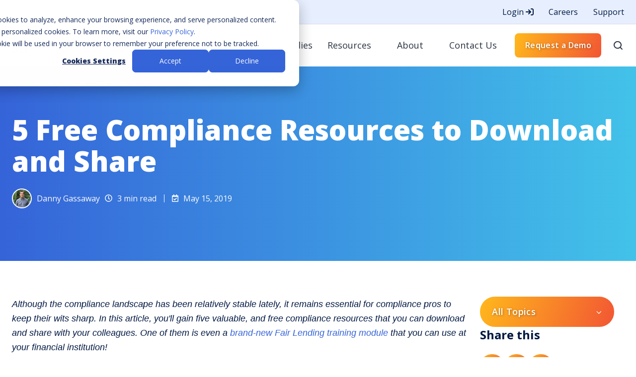

--- FILE ---
content_type: text/html; charset=UTF-8
request_url: https://www.ncontracts.com/nsight-blog/5-free-compliance-resources-to-download-and-share
body_size: 25916
content:
<!doctype html><html lang="en" class="no-js blog-2 blog-2--post"><head>
    <meta charset="utf-8">
    <title>5 Free Compliance Resources to Download and Share</title>
    <link rel="shortcut icon" href="https://www.ncontracts.com/hubfs/N%20favicon-2.webp">
    <meta name="description" content="Get 5 valuable, free, compliance resources to download and share with your colleagues, including a brand-new Fair Lending training module!">
    
		<script>			
			var act = {};
      act.xs = 479;
      act.sm = 767;
      act.md = 1139;
			act.scroll_offset = {
				sm: 66,
				md: 66,
				lg: 66,
				get: function() {
					if(window.matchMedia('(max-width: 767px)').matches) return act.scroll_offset.sm;
					if(window.matchMedia('(min-width: 1140px)').matches) return act.scroll_offset.lg;
					return act.scroll_offset.md;
				},
				set: function(sm, md, lg){
					act.scroll_offset.sm = sm;
					act.scroll_offset.md = md;
					act.scroll_offset.lg = lg;
				}
			};
		</script>
    

    <meta name="viewport" content="width=device-width, initial-scale=1">

    <script src="/hs/hsstatic/jquery-libs/static-1.4/jquery/jquery-1.11.2.js"></script>
<script>hsjQuery = window['jQuery'];</script>
    <meta property="og:description" content="Get 5 valuable, free, compliance resources to download and share with your colleagues, including a brand-new Fair Lending training module!">
    <meta property="og:title" content="5 Free Compliance Resources to Download and Share">
    <meta name="twitter:description" content="Get 5 valuable, free, compliance resources to download and share with your colleagues, including a brand-new Fair Lending training module!">
    <meta name="twitter:title" content="5 Free Compliance Resources to Download and Share">

    

    
    <style>
a.cta_button{-moz-box-sizing:content-box !important;-webkit-box-sizing:content-box !important;box-sizing:content-box !important;vertical-align:middle}.hs-breadcrumb-menu{list-style-type:none;margin:0px 0px 0px 0px;padding:0px 0px 0px 0px}.hs-breadcrumb-menu-item{float:left;padding:10px 0px 10px 10px}.hs-breadcrumb-menu-divider:before{content:'›';padding-left:10px}.hs-featured-image-link{border:0}.hs-featured-image{float:right;margin:0 0 20px 20px;max-width:50%}@media (max-width: 568px){.hs-featured-image{float:none;margin:0;width:100%;max-width:100%}}.hs-screen-reader-text{clip:rect(1px, 1px, 1px, 1px);height:1px;overflow:hidden;position:absolute !important;width:1px}
</style>

<link rel="stylesheet" href="https://www.ncontracts.com/hubfs/hub_generated/template_assets/1/104531905398/1768410533710/template_main.min.css">
<link rel="stylesheet" href="https://www.ncontracts.com/hubfs/hub_generated/template_assets/1/101576485192/1768410535721/template_ncontracts.min.css">
<link rel="stylesheet" href="https://www.ncontracts.com/hubfs/hub_generated/template_assets/1/104531500396/1768410504247/template_rich-text.min.css">
<link rel="stylesheet" href="https://www.ncontracts.com/hubfs/hub_generated/template_assets/1/104537363247/1768410504239/template_nav.min.css">
<link class="hs-async-css" rel="preload" href="https://www.ncontracts.com/hubfs/hub_generated/template_assets/1/104535619852/1768410513309/template_content-card.min.css" as="style" onload="this.onload=null;this.rel='stylesheet'">
<noscript><link rel="stylesheet" href="https://www.ncontracts.com/hubfs/hub_generated/template_assets/1/104535619852/1768410513309/template_content-card.min.css"></noscript>
<link rel="stylesheet" href="https://www.ncontracts.com/hubfs/hub_generated/template_assets/1/104531976621/1768410514948/template_site-search.min.css">
<link rel="stylesheet" href="https://www.ncontracts.com/hubfs/hub_generated/template_assets/1/104537363245/1768410507314/template_mobile-nav.min.css">
<link rel="stylesheet" href="https://www.ncontracts.com/hubfs/hub_generated/template_assets/1/104537195031/1768410522795/template_header-04.min.css">
<link rel="stylesheet" href="https://www.ncontracts.com/hubfs/hub_generated/template_assets/1/185068671897/1737130519740/template_tag-list.min.css">
<link rel="stylesheet" href="https://www.ncontracts.com/hubfs/hub_generated/template_assets/1/104535623087/1768410514868/template_blog-infobar.min.css">
<link rel="stylesheet" href="">
<link rel="stylesheet" href="https://www.ncontracts.com/hubfs/hub_generated/template_assets/1/185066629278/1737130492904/template_blog-nav.min.css">
<link rel="stylesheet" href="https://www.ncontracts.com/hubfs/hub_generated/template_assets/1/185065918551/1737130514265/template_drop-down.min.css">
<link rel="stylesheet" href="https://www.ncontracts.com/hubfs/hub_generated/template_assets/1/104530183695/1768410507264/template_drop-down.min.css">

      <style>
        
        .blog-hero-1 {
          padding-top: 96px;
          padding-bottom: 96px;
          background-position: center center;
          background-repeat: no-repeat;
          background-size: cover;
          background: linear-gradient(90deg,#3563d8,#42c2e9);
          color: #fbfbfb;
        }
        @media (max-width: 767px) {
          .blog-hero-1 {
            padding-top: 48px;
            padding-bottom: 48px;
          }
        }
      </style>
    
<link rel="stylesheet" href="https://www.ncontracts.com/hubfs/hub_generated/template_assets/1/185068671845/1737130475181/template_blog-card.min.css">
<link rel="stylesheet" href="https://www.ncontracts.com/hubfs/hub_generated/template_assets/1/104538518380/1768410517258/template_blog-card.min.css">
<link rel="stylesheet" href="https://www.ncontracts.com/hubfs/hub_generated/template_assets/1/104537195033/1768410523642/template_section-intro.min.css">
<link rel="stylesheet" href="https://www.ncontracts.com/hubfs/hub_generated/module_assets/1/104529963572/1742189243674/module_icon.min.css">
<link rel="stylesheet" href="https://www.ncontracts.com/hubfs/hub_generated/template_assets/1/104537652580/1768410504234/template_column-navigation.min.css">
<link rel="stylesheet" href="https://www.ncontracts.com/hubfs/hub_generated/template_assets/1/104538516593/1768410507227/template_footer-03.min.css">
<link class="hs-async-css" rel="preload" href="https://www.ncontracts.com/hubfs/hub_generated/template_assets/1/185067015857/1737130483653/template_modal.min.css" as="style" onload="this.onload=null;this.rel='stylesheet'">
<noscript><link rel="stylesheet" href="https://www.ncontracts.com/hubfs/hub_generated/template_assets/1/185067015857/1737130483653/template_modal.min.css"></noscript>
<style>
  @font-face {
    font-family: "Open Sans";
    font-weight: 800;
    font-style: normal;
    font-display: swap;
    src: url("/_hcms/googlefonts/Open_Sans/800.woff2") format("woff2"), url("/_hcms/googlefonts/Open_Sans/800.woff") format("woff");
  }
  @font-face {
    font-family: "Open Sans";
    font-weight: 700;
    font-style: normal;
    font-display: swap;
    src: url("/_hcms/googlefonts/Open_Sans/700.woff2") format("woff2"), url("/_hcms/googlefonts/Open_Sans/700.woff") format("woff");
  }
  @font-face {
    font-family: "Open Sans";
    font-weight: 400;
    font-style: normal;
    font-display: swap;
    src: url("/_hcms/googlefonts/Open_Sans/regular.woff2") format("woff2"), url("/_hcms/googlefonts/Open_Sans/regular.woff") format("woff");
  }
  @font-face {
    font-family: "Open Sans";
    font-weight: 600;
    font-style: normal;
    font-display: swap;
    src: url("/_hcms/googlefonts/Open_Sans/600.woff2") format("woff2"), url("/_hcms/googlefonts/Open_Sans/600.woff") format("woff");
  }
  @font-face {
    font-family: "Open Sans";
    font-weight: 700;
    font-style: normal;
    font-display: swap;
    src: url("/_hcms/googlefonts/Open_Sans/700.woff2") format("woff2"), url("/_hcms/googlefonts/Open_Sans/700.woff") format("woff");
  }
</style>

    <script type="application/ld+json">
{
  "mainEntityOfPage" : {
    "@type" : "WebPage",
    "@id" : "https://www.ncontracts.com/nsight-blog/5-free-compliance-resources-to-download-and-share"
  },
  "author" : {
    "name" : "Danny Gassaway",
    "url" : "https://www.ncontracts.com/nsight-blog/author/danny-gassaway",
    "@type" : "Person"
  },
  "headline" : "5 Free Compliance Resources to Download and Share",
  "datePublished" : "2019-05-15T14:00:00.000Z",
  "dateModified" : "2024-11-19T17:18:13.744Z",
  "publisher" : {
    "name" : "Ncontracts",
    "logo" : {
      "url" : "https://www.ncontracts.com/hubfs/ncontracts%20logo%20min.png",
      "@type" : "ImageObject"
    },
    "@type" : "Organization"
  },
  "@context" : "https://schema.org",
  "@type" : "BlogPosting",
  "image" : [ "https://www.ncontracts.com/hubfs/Stock%20images/consumer-compliance-resources.jpeg" ]
}
</script>


    
<!--  Added by GoogleTagManager integration -->
<script>
var _hsp = window._hsp = window._hsp || [];
window.dataLayer = window.dataLayer || [];
function gtag(){dataLayer.push(arguments);}

var useGoogleConsentModeV2 = true;
var waitForUpdateMillis = 1000;



var hsLoadGtm = function loadGtm() {
    if(window._hsGtmLoadOnce) {
      return;
    }

    if (useGoogleConsentModeV2) {

      gtag('set','developer_id.dZTQ1Zm',true);

      gtag('consent', 'default', {
      'ad_storage': 'denied',
      'analytics_storage': 'denied',
      'ad_user_data': 'denied',
      'ad_personalization': 'denied',
      'wait_for_update': waitForUpdateMillis
      });

      _hsp.push(['useGoogleConsentModeV2'])
    }

    (function(w,d,s,l,i){w[l]=w[l]||[];w[l].push({'gtm.start':
    new Date().getTime(),event:'gtm.js'});var f=d.getElementsByTagName(s)[0],
    j=d.createElement(s),dl=l!='dataLayer'?'&l='+l:'';j.async=true;j.src=
    'https://www.googletagmanager.com/gtm.js?id='+i+dl;f.parentNode.insertBefore(j,f);
    })(window,document,'script','dataLayer','GTM-PTGHJ22');

    window._hsGtmLoadOnce = true;
};

_hsp.push(['addPrivacyConsentListener', function(consent){
  if(consent.allowed || (consent.categories && consent.categories.analytics)){
    hsLoadGtm();
  }
}]);

</script>

<!-- /Added by GoogleTagManager integration -->


<!-- Font Awesome TEST -->
<!--<link href="//netdna.bootstrapcdn.com/font-awesome/4.0.3/css/font-awesome.css" rel="stylesheet">-->
<!--<link rel="stylesheet" href="https://cdnjs.cloudflare.com/ajax/libs/animate.css/4.0.0/animate.min.css"/>-->
<!--<link href="https://unpkg.com/aos@2.3.1/dist/aos.css" rel="stylesheet">-->
<!-- ncontracts megamenu library-->
<!--<script src="//83340.fs1.hubspotusercontent-na1.net/hubfs/83340/hub_generated/template_assets/1/459197040/1742137050197/template_Trupoint-main.js"></script>-->
<!-- javascript library for magical scroll interaction -->
<!--<script src="//cdnjs.cloudflare.com/ajax/libs/ScrollMagic/2.0.7/ScrollMagic.min.js"></script>-->
<!-- AOS - Animate On Scroll Library -->
<!--
<script src="https://unpkg.com/aos@3.0.0-beta.6/dist/aos.js"></script>
  <script>
    AOS.init({
  		duration: 1200,
      	useClassNames: true,
  		initClassName: false,
 		animatedClassName: 'animated',
	})
  </script>
-->

<!-- google verification for website domain -->
<meta name="google-site-verification" content="VvawSM6OU7B-hkXC9szCRxudviO36MGXNJw5nTne7nY">
<!--<script src="https://www.googleoptimize.com/optimize.js?id=OPT-TH3TVZK"></script>-->

<!--
<style>.async-hide { opacity: 0 !important} </style>
<script>(function(a,s,y,n,c,h,i,d,e){s.className+=' '+y;h.start=1*new Date;
h.end=i=function(){s.className=s.className.replace(RegExp(' ?'+y),'')};
(a[n]=a[n]||[]).hide=h;setTimeout(function(){i();h.end=null},c);h.timeout=c;
})(window,document.documentElement,'async-hide','dataLayer',4000,
{'OPT-TH3TVZK':true});</script>
-->


<!-- Start of HubSpot Embed Code -->
<script type="text/javascript" id="hs-script-loader" async defer src="//js.hs-scripts.com/83340.js"></script>
<!-- End of HubSpot Embed Code -->

<!-- pingdom code snipet -->
<script src="//rum-static.pingdom.net/pa-5e4c5ea266850900080004dc.js" async></script>
<!-- End Pingdom Code snipet -->

<script>(function (c, p, d, u, id, i) {
id = ''; // Optional Custom ID for user in your system
u = 'https://tracking.g2crowd.com/attribution_tracking/conversions/' + c + '.js?p=' + encodeURI(p) + '&e=' + id;
i = document.createElement('script');
i.type = 'application/javascript';
i.async = true;
i.src = u;
d.getElementsByTagName('head')[0].appendChild(i);
}("5143", document.location.href, document));</script>


<script type="text/javascript">
window.__lo_site_id = 260947;

	(function() {
		var wa = document.createElement('script'); wa.type = 'text/javascript'; wa.async = true;
		wa.src = 'https://d10lpsik1i8c69.cloudfront.net/w.js';
		var s = document.getElementsByTagName('script')[0]; s.parentNode.insertBefore(wa, s);
	  })();
	</script>
<script>
(function() {
var zi = document.createElement('script');
zi.type = 'text/javascript';
zi.async = true;
zi.src = 'https://ws.zoominfo.com/pixel/pIUYSip8PKsGpxhxzC1V';
var s = document.getElementsByTagName('script')[0];
s.parentNode.insertBefore(zi, s);
})();
</script>
<noscript>
&lt;img  src="https://ws.zoominfo.com/pixel/pIUYSip8PKsGpxhxzC1V" width="1" height="1" style="display: none;"&gt;
</noscript>

        <script charset="utf-8" type="text/javascript" src="//js.hsforms.net/forms/v2.js"></script>

<script src="https://kit.fontawesome.com/e0005d04c8.js" crossorigin="anonymous"></script>


<!-- Oktopost Tracking Script -->
<script>

(function(a, b, c, d, e, m) {

              a['OktopostTrackerObject'] = d;

              a[d] = a[d] || function() {

                             (a[d].q = a[d].q || []).push(arguments);

              };

              e = b.createElement('script');

              m = b.getElementsByTagName('script')[0];

              e.async = 1;

              e.src = c;

              m.parentNode.insertBefore(e, m);

})(window, document, 'https://static.oktopost.com/oktrk.js', '_oktrk');

 

_oktrk('create', '001oh4srtq3p5g2');

</script>

<!-- Qualified -->
<script>
(function(w,q){w['QualifiedObject']=q;w[q]=w[q]||function(){
(w[q].q=w[q].q||[]).push(arguments)};})(window,'qualified')
 
</script>
<script async src="https://js.qualified.com/qualified.js?token=zk6GAZTVMzJCgUam"></script>
<!-- End Qualified -->

<!-- Schema -->
<!-- WebSite -->



<script type="application/ld+json">

{
    "@context": "https://schema.org",
    "@type": "WebPage",
    "name": "Ncontracts",
    "url": "https://www.ncontracts.com/nsight-blog/5-free-compliance-resources-to-download-and-share",
    "description": "Get 5 valuable, free, compliance resources to download and share with your colleagues, including a brand-new Fair Lending training module!",
    "isPartOf": {
        "@type": "WebSite",
        "name": "Ncontracts",
        "url": "www.ncontracts.com"
    },
    "mainEntity": {
        "@type": "BlogPosting",
        "headline": "",
        "datePublished": "May 15, 2019 9:00:00 AM",
        "dateModified": "1732036693751",
        "author": {
        "@type": "Person",
        "name": ""
        },
        "publisher": {
        "@type": "Organization",
        "name": "",
        "url": "www.ncontracts.com"
        }
    }
    
}

</script>
<!-- END WebSite -->
<!-- BreadcrumList -->
<script id="jpBreadcrumbList" type="application/ld+json">
{
  "@context": "https://schema.org",
  "@type": "BreadcrumbList",
  "itemListElement": [
    {
      "@type": "ListItem",
      "position": 1,
      "name": "Home",
      "item": "https://www.ncontracts.com"
    }
    
    ,{
        "@type": "ListItem",
        "position": 2,
        "name": "Nsight Blog",
        "item": "https://www.ncontracts.com/nsight-blog"
    }
    
    ,{
        "@type": "ListItem",
        "position": 3,
        "name": "5 Free Compliance Resources To Download And Share",
        "item": "https://www.ncontracts.com/nsight-blog/5-free-compliance-resources-to-download-and-share"
    }
    
  ]
}
</script>
<!-- END BreadcrumList -->
<!-- END Schema -->
<link rel="amphtml" href="https://www.ncontracts.com/nsight-blog/5-free-compliance-resources-to-download-and-share?hs_amp=true">

<meta property="og:image" content="https://www.ncontracts.com/hubfs/Stock%20images/consumer-compliance-resources.jpeg">
<meta property="og:image:width" content="1500">
<meta property="og:image:height" content="909">
<meta property="og:image:alt" content="binder-office-compliance-resources">
<meta name="twitter:image" content="https://www.ncontracts.com/hubfs/Stock%20images/consumer-compliance-resources.jpeg">
<meta name="twitter:image:alt" content="binder-office-compliance-resources">

<meta property="og:url" content="https://www.ncontracts.com/nsight-blog/5-free-compliance-resources-to-download-and-share">
<meta name="twitter:card" content="summary_large_image">

<link rel="canonical" href="https://www.ncontracts.com/nsight-blog/5-free-compliance-resources-to-download-and-share">

<meta property="og:type" content="article">
<link rel="alternate" type="application/rss+xml" href="https://www.ncontracts.com/nsight-blog/rss.xml">
<meta name="twitter:domain" content="www.ncontracts.com">
<meta name="twitter:site" content="@Ncontracts">
<script src="//platform.linkedin.com/in.js" type="text/javascript">
    lang: en_US
</script>

<meta http-equiv="content-language" content="en">






    
  <meta name="generator" content="HubSpot"></head>
  <body class="  hs-content-id-43326894727 hs-blog-post hs-content-path-nsight-blog-5-free-compliance-resources-to-downloa hs-content-name-5-free-compliance-resources-to-download-and-share hs-blog-name-nsight-blog hs-blog-id-42634806654">
<!--  Added by GoogleTagManager integration -->
<noscript><iframe src="https://www.googletagmanager.com/ns.html?id=GTM-PTGHJ22" height="0" width="0" style="display:none;visibility:hidden"></iframe></noscript>

<!-- /Added by GoogleTagManager integration -->

    <div id="top"></div>
    <div class="page">
      
        <div data-global-resource-path="Ncontracts RCY/partials/header-04.html">















  


<header class="header header--4  header--sticky header--w-links header--wo-icons header--w-search header--wo-lang hs-search-hidden">
  <div class="header__section header__section--top section">
    <div class="header__center container">
      <div class="row items-center">
        <div class="col s12">
          <div class="flex flex-row items-center justify-end no-shrink wrap">
            
              <div class="header__links">
                <div id="hs_cos_wrapper_header_links" class="hs_cos_wrapper hs_cos_wrapper_widget hs_cos_wrapper_type_module" style="" data-hs-cos-general-type="widget" data-hs-cos-type="module">




<div class="module module--header_links module--rtext">
    <div class="module__inner">

  <div id="rtext__header_links" class="rtext rtext--box-none txt--light txt--light txt--unstyle-lists">
    <div class="rtext__content clear small-text">
      <ul>
<li><a onclick="open_modal('login_modal')">Login <i class="fa-solid fa-arrow-right-to-bracket"></i></a></li>
<li><a href="/careers" rel="noopener">Careers</a></li>
<li><a href="https://help.ncontracts.com/s/ncontractssupport" rel="noopener">Support</a></li>
</ul>
    </div>
    
  </div>

    </div>
  </div>


</div>
              </div>
            
            
          </div>
        </div>
      </div>
    </div>
  </div>
  <div class="header__sticky-wrapper">
    <div class="header__sticky-element">
      <div class="header__section header__section--main section">
        <div class="header__center container">
          <div class="row items-center">
            <div class="col s3 md-s4 sm-s6 justify-center">
              <div class="header__logo">
                <div class="header__logo__static">
                  <div id="hs_cos_wrapper_static_header_logo" class="hs_cos_wrapper hs_cos_wrapper_widget hs_cos_wrapper_type_module widget-type-logo" style="" data-hs-cos-general-type="widget" data-hs-cos-type="module">
  






















  <span id="hs_cos_wrapper_static_header_logo_hs_logo_widget" class="hs_cos_wrapper hs_cos_wrapper_widget hs_cos_wrapper_type_logo" style="" data-hs-cos-general-type="widget" data-hs-cos-type="logo"><a href="https://www.ncontracts.com/" id="hs-link-static_header_logo_hs_logo_widget" style="border-width:0px;border:0px;"><img src="https://www.ncontracts.com/hs-fs/hubfs/ncontracts%20logo%20min.png?width=150&amp;height=30&amp;name=ncontracts%20logo%20min.png" class="hs-image-widget " height="30" style="height: auto;width:150px;border-width:0px;border:0px;" width="150" alt="Ncontracts" title="Ncontracts" srcset="https://www.ncontracts.com/hs-fs/hubfs/ncontracts%20logo%20min.png?width=75&amp;height=15&amp;name=ncontracts%20logo%20min.png 75w, https://www.ncontracts.com/hs-fs/hubfs/ncontracts%20logo%20min.png?width=150&amp;height=30&amp;name=ncontracts%20logo%20min.png 150w, https://www.ncontracts.com/hs-fs/hubfs/ncontracts%20logo%20min.png?width=225&amp;height=45&amp;name=ncontracts%20logo%20min.png 225w, https://www.ncontracts.com/hs-fs/hubfs/ncontracts%20logo%20min.png?width=300&amp;height=60&amp;name=ncontracts%20logo%20min.png 300w, https://www.ncontracts.com/hs-fs/hubfs/ncontracts%20logo%20min.png?width=375&amp;height=75&amp;name=ncontracts%20logo%20min.png 375w, https://www.ncontracts.com/hs-fs/hubfs/ncontracts%20logo%20min.png?width=450&amp;height=90&amp;name=ncontracts%20logo%20min.png 450w" sizes="(max-width: 150px) 100vw, 150px"></a></span>
</div>
                </div>
                <div class="header__logo__overlap">
                  <div id="hs_cos_wrapper_overlapping_header_logo" class="hs_cos_wrapper hs_cos_wrapper_widget hs_cos_wrapper_type_module widget-type-logo" style="" data-hs-cos-general-type="widget" data-hs-cos-type="module">
  






















  <span id="hs_cos_wrapper_overlapping_header_logo_hs_logo_widget" class="hs_cos_wrapper hs_cos_wrapper_widget hs_cos_wrapper_type_logo" style="" data-hs-cos-general-type="widget" data-hs-cos-type="logo"><a href="/" id="hs-link-overlapping_header_logo_hs_logo_widget" style="border-width:0px;border:0px;"><img src="https://www.ncontracts.com/hs-fs/hubfs/ncontracts%20logo%20min.png?width=150&amp;height=30&amp;name=ncontracts%20logo%20min.png" class="hs-image-widget " height="30" style="height: auto;width:150px;border-width:0px;border:0px;" width="150" alt="Ncontracts" title="Ncontracts" srcset="https://www.ncontracts.com/hs-fs/hubfs/ncontracts%20logo%20min.png?width=75&amp;height=15&amp;name=ncontracts%20logo%20min.png 75w, https://www.ncontracts.com/hs-fs/hubfs/ncontracts%20logo%20min.png?width=150&amp;height=30&amp;name=ncontracts%20logo%20min.png 150w, https://www.ncontracts.com/hs-fs/hubfs/ncontracts%20logo%20min.png?width=225&amp;height=45&amp;name=ncontracts%20logo%20min.png 225w, https://www.ncontracts.com/hs-fs/hubfs/ncontracts%20logo%20min.png?width=300&amp;height=60&amp;name=ncontracts%20logo%20min.png 300w, https://www.ncontracts.com/hs-fs/hubfs/ncontracts%20logo%20min.png?width=375&amp;height=75&amp;name=ncontracts%20logo%20min.png 375w, https://www.ncontracts.com/hs-fs/hubfs/ncontracts%20logo%20min.png?width=450&amp;height=90&amp;name=ncontracts%20logo%20min.png 450w" sizes="(max-width: 150px) 100vw, 150px"></a></span>
</div>
                </div>
                
                  <div class="header__logo__sticky">
                    <div id="hs_cos_wrapper_sticky_header_logo" class="hs_cos_wrapper hs_cos_wrapper_widget hs_cos_wrapper_type_module widget-type-logo" style="" data-hs-cos-general-type="widget" data-hs-cos-type="module">
  






















  <span id="hs_cos_wrapper_sticky_header_logo_hs_logo_widget" class="hs_cos_wrapper hs_cos_wrapper_widget hs_cos_wrapper_type_logo" style="" data-hs-cos-general-type="widget" data-hs-cos-type="logo"><a href="/" id="hs-link-sticky_header_logo_hs_logo_widget" style="border-width:0px;border:0px;"><img src="https://www.ncontracts.com/hs-fs/hubfs/ncontracts%20logo%20min.png?width=150&amp;height=30&amp;name=ncontracts%20logo%20min.png" class="hs-image-widget " height="30" style="height: auto;width:150px;border-width:0px;border:0px;" width="150" alt="Ncontracts" title="Ncontracts" srcset="https://www.ncontracts.com/hs-fs/hubfs/ncontracts%20logo%20min.png?width=75&amp;height=15&amp;name=ncontracts%20logo%20min.png 75w, https://www.ncontracts.com/hs-fs/hubfs/ncontracts%20logo%20min.png?width=150&amp;height=30&amp;name=ncontracts%20logo%20min.png 150w, https://www.ncontracts.com/hs-fs/hubfs/ncontracts%20logo%20min.png?width=225&amp;height=45&amp;name=ncontracts%20logo%20min.png 225w, https://www.ncontracts.com/hs-fs/hubfs/ncontracts%20logo%20min.png?width=300&amp;height=60&amp;name=ncontracts%20logo%20min.png 300w, https://www.ncontracts.com/hs-fs/hubfs/ncontracts%20logo%20min.png?width=375&amp;height=75&amp;name=ncontracts%20logo%20min.png 375w, https://www.ncontracts.com/hs-fs/hubfs/ncontracts%20logo%20min.png?width=450&amp;height=90&amp;name=ncontracts%20logo%20min.png 450w" sizes="(max-width: 150px) 100vw, 150px"></a></span>
</div>
                  </div>
                
              </div>
            </div>
            <div class="col s9 md-s8 sm-s6">
              <div class="flex flex-row items-center justify-end no-shrink">
                <div class="header__nav">
                  <div id="hs_cos_wrapper_header_nav" class="hs_cos_wrapper hs_cos_wrapper_widget hs_cos_wrapper_type_module" style="" data-hs-cos-general-type="widget" data-hs-cos-type="module">




<style>.module--header_nav{padding-bottom:0px;margin-bottom:0px;}@media(max-width:1139px){.module--header_nav{padding-bottom:0px;margin-bottom:0px;}}@media(max-width:767px){.module--header_nav{padding-bottom:0px;margin-bottom:0px;}}</style>
  <div class="module module--header_nav module--nav">
    <div class="module__inner">

  <nav class="nav nav--light nav--on-hover nav--arrows hs-skip-lang-url-rewrite" flyout-delay="200" aria-label="Website">
    
  
  
    
    <ul class="nav__list nav__list--level1" role="menubar">
      <li class="nav__item nav__item--branch nav__item--mega-branch" role="none">
        <a id="navlink_header_nav_1_1" class="nav__link" href="javascript:;" role="menuitem" aria-expanded="true">Solutions<span class="nav__mega-hover-extender"></span></a>
        
          <div class="nav__mega " role="region" aria-labelledby="navlink_header_nav_1_1">
            <div class="container">
              <div class="row">
                <div class="col s12">
                  
                  <div class="row">
                    <div class="nav__mega-cols col s12">
                      <div class="row justify-around">
                        
                        
                        <div class="nav__mega-col col s3">
                          
                          
                          
                           
                            
                            <div class="col s12">
                              <div class="subnav__item subnav__item--with-link">
                                
                                <div class="subnav__text" style="padding-left: 0;">
                                  
                                    <h4 class="subnav__title h5">Enterprise Risk Management</h4>
                                  
                                  
                                </div>
                                
    
  <a href="https://www.ncontracts.com/products/enterprise-risk-management-software" class=" subnav__link">
                                  <span class="screen-reader-text">Enterprise Risk Management</span>
                                </a>
                              </div>
                            </div>
                            
                            <div class="col s12">
                              <div class="subnav__item subnav__item--with-link">
                                
                                <div class="subnav__text" style="padding-left: 0;">
                                  
                                    <h4 class="subnav__title h5">Vendor Risk Management</h4>
                                  
                                  
                                </div>
                                
    
  <a href="https://www.ncontracts.com/products/vendor-management-software" class=" subnav__link">
                                  <span class="screen-reader-text">Vendor Risk Management</span>
                                </a>
                              </div>
                            </div>
                            
                            <div class="col s12">
                              <div class="subnav__item subnav__item--with-link">
                                
                                <div class="subnav__text" style="padding-left: 0;">
                                  
                                    <h4 class="subnav__title h5">Vendor Due Diligence</h4>
                                  
                                  
                                </div>
                                
    
  <a href="https://www.ncontracts.com/products/vendor-due-diligence" class=" subnav__link">
                                  <span class="screen-reader-text">Vendor Due Diligence</span>
                                </a>
                              </div>
                            </div>
                            
                            <div class="col s12">
                              <div class="subnav__item subnav__item--with-link">
                                
                                <div class="subnav__text" style="padding-left: 0;">
                                  
                                    <h4 class="subnav__title h5">Vendor Contract Assistant</h4>
                                  
                                  
                                </div>
                                
    
  <a href="https://www.ncontracts.com/products/vendor-contract-management-add-on" class=" subnav__link">
                                  <span class="screen-reader-text">Vendor Contract Assistant</span>
                                </a>
                              </div>
                            </div>
                            
                            <div class="col s12">
                              <div class="subnav__item subnav__item--with-link">
                                
                                <div class="subnav__text" style="padding-left: 0;">
                                  
                                    <h4 class="subnav__title h5">Compliance Management</h4>
                                  
                                  
                                </div>
                                
    
  <a href="https://www.ncontracts.com/products/compliance-management-software" class=" subnav__link">
                                  <span class="screen-reader-text">Compliance Management</span>
                                </a>
                              </div>
                            </div>
                            
                            <div class="col s12">
                              <div class="subnav__item subnav__item--with-link">
                                
                                <div class="subnav__text" style="padding-left: 0;">
                                  
                                    <h4 class="subnav__title h5">Complaint Management</h4>
                                  
                                  
                                </div>
                                
    
  <a href="https://www.ncontracts.com/products/complaint-management-software" class=" subnav__link">
                                  <span class="screen-reader-text">Complaint Management</span>
                                </a>
                              </div>
                            </div>
                            
                          
                          
                          
                          <div class="subnav__simple-link col s12">
                            <div class="subnav__item simple">
                              <div class="subnav__text simple">
                                <h6 class="subnav__title">Take a Product Tour</h6>
                              </div>
                              <div class="subnav__icon simple">
                                <span class="icon icon--header_nav-1 icon--type-icon icon--small icon--accent">
                                  <span class="icon__glyph">
                                    <svg xmlns="http://www.w3.org/2000/svg" viewbox="0 0 384 512">
                                      <!--! Font Awesome Pro 6.4.0 by @fontawesome - https://fontawesome.com License - https://fontawesome.com/license (Commercial License) Copyright 2023 Fonticons, Inc. -->
                                      <path d="M328 416c13.3 0 24-10.7 24-24V152c0-13.3-10.7-24-24-24s-24 10.7-24 24V334.1L73 103c-9.4-9.4-24.6-9.4-33.9 0s-9.4 24.6 0 33.9l231 231H88c-13.3 0-24 10.7-24 24s10.7 24 24 24H328z" />
                                    </svg>
                                  </span>
                                </span>
                              </div>
                              
    
  <a href="https://www.ncontracts.com/product-tours" class="subnav__link">
                                <span class="screen-reader-text">Take a Product Tour</span>
                              </a>
                            </div>
                          </div>
                          
                          
                        </div>
                      
                        <div class="nav__mega-col col s3">
                          
                          
                          
                           
                            
                            <div class="col s12">
                              <div class="subnav__item subnav__item--with-link">
                                
                                <div class="subnav__text" style="padding-left: 0;">
                                  
                                    <h4 class="subnav__title h5">Business Continuity Management</h4>
                                  
                                  
                                </div>
                                
    
  <a href="https://www.ncontracts.com/products/continuity-management-software" class=" subnav__link">
                                  <span class="screen-reader-text">Business Continuity Management</span>
                                </a>
                              </div>
                            </div>
                            
                            <div class="col s12">
                              <div class="subnav__item subnav__item--with-link">
                                
                                <div class="subnav__text" style="padding-left: 0;">
                                  
                                    <h4 class="subnav__title h5">Internal Audit Management</h4>
                                  
                                  
                                </div>
                                
    
  <a href="https://www.ncontracts.com/products/audit-management-software" class=" subnav__link">
                                  <span class="screen-reader-text">Internal Audit Management</span>
                                </a>
                              </div>
                            </div>
                            
                            <div class="col s12">
                              <div class="subnav__item subnav__item--with-link">
                                
                                <div class="subnav__text" style="padding-left: 0;">
                                  
                                    <h4 class="subnav__title h5">Exam &amp; Audit Findings Management</h4>
                                  
                                  
                                </div>
                                
    
  <a href="https://www.ncontracts.com/products/exam-findings-management-software" class=" subnav__link">
                                  <span class="screen-reader-text">Exam &amp; Audit Findings Management</span>
                                </a>
                              </div>
                            </div>
                            
                            <div class="col s12">
                              <div class="subnav__item subnav__item--with-link">
                                
                                <div class="subnav__text" style="padding-left: 0;">
                                  
                                    <h4 class="subnav__title h5">Cybersecurity Assessment</h4>
                                  
                                  
                                </div>
                                
    
  <a href="https://www.ncontracts.com/products/cybersecurity-assessment-software" class=" subnav__link">
                                  <span class="screen-reader-text">Cybersecurity Assessment</span>
                                </a>
                              </div>
                            </div>
                            
                            <div class="col s12">
                              <div class="subnav__item subnav__item--with-link">
                                
                                <div class="subnav__text" style="padding-left: 0;">
                                  
                                    <h4 class="subnav__title h5">Employee Information Security</h4>
                                  
                                  
                                </div>
                                
    
  <a href="https://www.ncontracts.com/products/employee-information-security-platform" class=" subnav__link">
                                  <span class="screen-reader-text">Employee Information Security</span>
                                </a>
                              </div>
                            </div>
                            
                            <div class="col s12">
                              <div class="subnav__item subnav__item--with-link">
                                
                                <div class="subnav__text" style="padding-left: 0;">
                                  
                                    <h4 class="subnav__title h5">Board Portal</h4>
                                  
                                  
                                </div>
                                
    
  <a href="https://www.ncontracts.com/products/nboardportal" class=" subnav__link">
                                  <span class="screen-reader-text">Board Portal</span>
                                </a>
                              </div>
                            </div>
                            
                          
                          
                          
                          
                        </div>
                      
                        <div class="nav__mega-col col s3">
                          
                          
                          
                           
                            
                            <div class="col s12">
                              <div class="subnav__item subnav__item--with-link">
                                
                                <div class="subnav__text" style="padding-left: 0;">
                                  
                                    <h4 class="subnav__title h5">Fair Lending Compliance</h4>
                                  
                                  
                                </div>
                                
    
  <a href="https://www.ncontracts.com/products/fair-lending-compliance-software" class=" subnav__link">
                                  <span class="screen-reader-text">Fair Lending Compliance</span>
                                </a>
                              </div>
                            </div>
                            
                            <div class="col s12">
                              <div class="subnav__item subnav__item--with-link">
                                
                                <div class="subnav__text" style="padding-left: 0;">
                                  
                                    <h4 class="subnav__title h5">HMDA Compliance</h4>
                                  
                                  
                                </div>
                                
    
  <a href="https://www.ncontracts.com/products/hmda-software" class=" subnav__link">
                                  <span class="screen-reader-text">HMDA Compliance</span>
                                </a>
                              </div>
                            </div>
                            
                            <div class="col s12">
                              <div class="subnav__item subnav__item--with-link">
                                
                                <div class="subnav__text" style="padding-left: 0;">
                                  
                                    <h4 class="subnav__title h5">CRA Compliance</h4>
                                  
                                  
                                </div>
                                
    
  <a href="https://www.ncontracts.com/products/cra-compliance-software" class=" subnav__link">
                                  <span class="screen-reader-text">CRA Compliance</span>
                                </a>
                              </div>
                            </div>
                            
                            <div class="col s12">
                              <div class="subnav__item subnav__item--with-link">
                                
                                <div class="subnav__text" style="padding-left: 0;">
                                  
                                    <h4 class="subnav__title h5">Regression Analysis</h4>
                                  
                                  
                                </div>
                                
    
  <a href="https://www.ncontracts.com/products/regression-analysis-software" class=" subnav__link">
                                  <span class="screen-reader-text">Regression Analysis</span>
                                </a>
                              </div>
                            </div>
                            
                            <div class="col s12">
                              <div class="subnav__item subnav__item--with-link">
                                
                                <div class="subnav__text" style="padding-left: 0;">
                                  
                                    <h4 class="subnav__title h5">1071 Compliance</h4>
                                  
                                  
                                </div>
                                
    
  <a href="https://www.ncontracts.com/products/1071-compliance-software" class=" subnav__link">
                                  <span class="screen-reader-text">1071 Compliance</span>
                                </a>
                              </div>
                            </div>
                            
                          
                          
                          
                          
                        </div>
                      
                        <div class="nav__mega-col col s3">
                          
                          
                          
                           
                            
                            <div class="col s12">
                              <div class="content-card content-card--light  content-card--with-link" style="min-height: 150px;">
                                
    
  <a href="https://www.ncontracts.com/risk-management-solutions-services" class="content-card__link "><span class="screen-reader-text">Integrated Risk Management</span></a>
                                <div class="content-card__img">
                                  

  
  <img src="https://www.ncontracts.com/hs-fs/hubfs/Residual%20Risk_Nvendor.webp?width=1368&amp;height=680&amp;name=Residual%20Risk_Nvendor.webp" alt="Residual Risk_Nvendor" srcset="https://www.ncontracts.com/hs-fs/hubfs/Residual%20Risk_Nvendor.webp?width=360&amp;name=Residual%20Risk_Nvendor.webp 360w, https://www.ncontracts.com/hs-fs/hubfs/Residual%20Risk_Nvendor.webp?width=480&amp;name=Residual%20Risk_Nvendor.webp 480w, https://www.ncontracts.com/hs-fs/hubfs/Residual%20Risk_Nvendor.webp?width=720&amp;name=Residual%20Risk_Nvendor.webp 720w, https://www.ncontracts.com/hs-fs/hubfs/Residual%20Risk_Nvendor.webp?width=768&amp;name=Residual%20Risk_Nvendor.webp 768w, https://www.ncontracts.com/hs-fs/hubfs/Residual%20Risk_Nvendor.webp?width=1350&amp;name=Residual%20Risk_Nvendor.webp 1350w, https://www.ncontracts.com/hs-fs/hubfs/Residual%20Risk_Nvendor.webp?width=1440&amp;name=Residual%20Risk_Nvendor.webp 1440w, https://www.ncontracts.com/hs-fs/hubfs/Residual%20Risk_Nvendor.webp?width=1920&amp;name=Residual%20Risk_Nvendor.webp 1920w, https://www.ncontracts.com/hs-fs/hubfs/Residual%20Risk_Nvendor.webp?width=2700&amp;name=Residual%20Risk_Nvendor.webp 2700w, https://www.ncontracts.com/hs-fs/hubfs/Residual%20Risk_Nvendor.webp?width=2736&amp;name=Residual%20Risk_Nvendor.webp 2736w" width="1368" height="680">


                                </div>
                                <div class="content-card__header txt--light">
                                  
                                    <div class="content-card__label">IRM Suite</div>
                                  
                                  
                                  <div class="content-card__title">
                                    <h5 class="content-card__title-tag h6">
                                      Integrated Risk Management
                                    </h5>
                                  </div>
                                </div>
                                
                                  <div class="content-card__body">
                                    
                                      <div class="content-card__desc small-text clear txt--light">Efficient, user-friendly IRM tools and services that continuously measure and manage risk.</div>
                                    
                                    
                                      
    
  <a href="https://www.ncontracts.com/risk-management-solutions-services" class="content-card__btn btn btn--small btn--outline btn--accent-2 ">Learn More</a>
                                    
                                  </div>
                                
                              </div>
                            </div>
                          
                          
                          
                          
                        </div>
                      
                        
                      </div>
                    </div>
                  </div>
                  
                </div>
              </div>
            </div>
          </div>
        
      </li>
      
  
    
    
      <li class="nav__item nav__item--branch nav__item--mega-branch" role="none">
        <a id="navlink_header_nav_1_2" class="nav__link" href="javascript:;" role="menuitem" aria-expanded="true">Industries<span class="nav__mega-hover-extender"></span></a>
        
          <div class="nav__mega " role="region" aria-labelledby="navlink_header_nav_1_2">
            <div class="container">
              <div class="row">
                <div class="col s12">
                  
                  <div class="row">
                    <div class="nav__mega-cols col s12">
                      <div class="row justify-between">
                        
                        
                        <div class="nav__mega-col col eq5">
                          
                          
                          <div class="subnav__heading col s12">
                            <h6>Banks</h6>
                          </div>
                          
                          
                           
                            
                            <div class="col s12">
                              <div class="content-card content-card--light  content-card--with-link" style="min-height: 280px;">
                                
    
  <a href="https://www.ncontracts.com/bank-risk-management" class="content-card__link "><span class="screen-reader-text"></span></a>
                                <div class="content-card__img">
                                  

  
  <img src="https://www.ncontracts.com/hs-fs/hubfs/pexels-brett-sayles-6667892.jpg?width=600&amp;height=403&amp;name=pexels-brett-sayles-6667892.jpg" alt="Front entrance of a US Bank" srcset="https://www.ncontracts.com/hs-fs/hubfs/pexels-brett-sayles-6667892.jpg?width=360&amp;name=pexels-brett-sayles-6667892.jpg 360w, https://www.ncontracts.com/hs-fs/hubfs/pexels-brett-sayles-6667892.jpg?width=480&amp;name=pexels-brett-sayles-6667892.jpg 480w, https://www.ncontracts.com/hs-fs/hubfs/pexels-brett-sayles-6667892.jpg?width=720&amp;name=pexels-brett-sayles-6667892.jpg 720w, https://www.ncontracts.com/hs-fs/hubfs/pexels-brett-sayles-6667892.jpg?width=768&amp;name=pexels-brett-sayles-6667892.jpg 768w, https://www.ncontracts.com/hs-fs/hubfs/pexels-brett-sayles-6667892.jpg?width=1200&amp;name=pexels-brett-sayles-6667892.jpg 1200w" width="600" height="403">


                                </div>
                                <div class="content-card__header txt--light">
                                  
                                  
                                  <div class="content-card__title">
                                    <h5 class="content-card__title-tag h6">
                                      
                                    </h5>
                                  </div>
                                </div>
                                
                                  <div class="content-card__body">
                                    
                                      <div class="content-card__desc small-text clear txt--light">Break down the silos and seamlessly collaborate within your organization for comprehensive risk management and compliance at the enterprise level.</div>
                                    
                                    
                                      
    
  <a href="https://www.ncontracts.com/bank-risk-management" class="content-card__btn btn btn--small btn--outline btn--accent-2 ">Learn More</a>
                                    
                                  </div>
                                
                              </div>
                            </div>
                          
                          
                          
                          
                        </div>
                      
                        <div class="nav__mega-col col eq5">
                          
                          
                          <div class="subnav__heading col s12">
                            <h6>Credit Unions</h6>
                          </div>
                          
                          
                           
                            
                            <div class="col s12">
                              <div class="content-card content-card--light  content-card--with-link" style="min-height: 280px;">
                                
    
  <a href="https://www.ncontracts.com/credit-union-risk-management" class="content-card__link "><span class="screen-reader-text"></span></a>
                                <div class="content-card__img">
                                  

  
  <img src="https://www.ncontracts.com/hs-fs/hubfs/AdobeStock_144582125.jpeg?width=700&amp;height=467&amp;name=AdobeStock_144582125.jpeg" alt="credit unions risk management" srcset="https://www.ncontracts.com/hs-fs/hubfs/AdobeStock_144582125.jpeg?width=360&amp;name=AdobeStock_144582125.jpeg 360w, https://www.ncontracts.com/hs-fs/hubfs/AdobeStock_144582125.jpeg?width=480&amp;name=AdobeStock_144582125.jpeg 480w, https://www.ncontracts.com/hs-fs/hubfs/AdobeStock_144582125.jpeg?width=720&amp;name=AdobeStock_144582125.jpeg 720w, https://www.ncontracts.com/hs-fs/hubfs/AdobeStock_144582125.jpeg?width=768&amp;name=AdobeStock_144582125.jpeg 768w, https://www.ncontracts.com/hs-fs/hubfs/AdobeStock_144582125.jpeg?width=1350&amp;name=AdobeStock_144582125.jpeg 1350w, https://www.ncontracts.com/hs-fs/hubfs/AdobeStock_144582125.jpeg?width=1400&amp;name=AdobeStock_144582125.jpeg 1400w" width="700" height="467" loading="lazy">


                                </div>
                                <div class="content-card__header txt--light">
                                  
                                  
                                  <div class="content-card__title">
                                    <h5 class="content-card__title-tag h6">
                                      
                                    </h5>
                                  </div>
                                </div>
                                
                                  <div class="content-card__body">
                                    
                                      <div class="content-card__desc small-text clear txt--light">Comprehensive solutions for credit unions that work together to help your organization with all aspects of risk and compliance management.</div>
                                    
                                    
                                      
    
  <a href="https://www.ncontracts.com/credit-union-risk-management" class="content-card__btn btn btn--small btn--outline btn--accent-2 ">Learn More</a>
                                    
                                  </div>
                                
                              </div>
                            </div>
                          
                          
                          
                          
                        </div>
                      
                        <div class="nav__mega-col col eq5">
                          
                          
                          <div class="subnav__heading col s12">
                            <h6>Mortgage Lenders</h6>
                          </div>
                          
                          
                           
                            
                            <div class="col s12">
                              <div class="content-card content-card--light  content-card--with-link" style="min-height: 280px;">
                                
    
  <a href="https://www.ncontracts.com/mortgage-lender-risk-management" class="content-card__link "><span class="screen-reader-text"></span></a>
                                <div class="content-card__img">
                                  

  
  <img src="https://www.ncontracts.com/hs-fs/hubfs/AdobeStock_482179841.jpeg?width=700&amp;height=525&amp;name=AdobeStock_482179841.jpeg" alt="mortgage lenders risk management" srcset="https://www.ncontracts.com/hs-fs/hubfs/AdobeStock_482179841.jpeg?width=360&amp;name=AdobeStock_482179841.jpeg 360w, https://www.ncontracts.com/hs-fs/hubfs/AdobeStock_482179841.jpeg?width=480&amp;name=AdobeStock_482179841.jpeg 480w, https://www.ncontracts.com/hs-fs/hubfs/AdobeStock_482179841.jpeg?width=720&amp;name=AdobeStock_482179841.jpeg 720w, https://www.ncontracts.com/hs-fs/hubfs/AdobeStock_482179841.jpeg?width=768&amp;name=AdobeStock_482179841.jpeg 768w, https://www.ncontracts.com/hs-fs/hubfs/AdobeStock_482179841.jpeg?width=1350&amp;name=AdobeStock_482179841.jpeg 1350w, https://www.ncontracts.com/hs-fs/hubfs/AdobeStock_482179841.jpeg?width=1400&amp;name=AdobeStock_482179841.jpeg 1400w" width="700" height="525" loading="lazy">


                                </div>
                                <div class="content-card__header txt--light">
                                  
                                  
                                  <div class="content-card__title">
                                    <h5 class="content-card__title-tag h6">
                                      
                                    </h5>
                                  </div>
                                </div>
                                
                                  <div class="content-card__body">
                                    
                                      <div class="content-card__desc small-text clear txt--light">Prevent costly errors, maximize opportunities to expand your business and stay compliant in the unique world of mortgage lending risk &amp; compliance.</div>
                                    
                                    
                                      
    
  <a href="https://www.ncontracts.com/mortgage-lender-risk-management" class="content-card__btn btn btn--small btn--outline btn--accent-2 ">Learn More</a>
                                    
                                  </div>
                                
                              </div>
                            </div>
                          
                          
                          
                          
                        </div>
                      
                        <div class="nav__mega-col col eq5">
                          
                          
                          <div class="subnav__heading col s12">
                            <h6>Fintech</h6>
                          </div>
                          
                          
                           
                            
                            <div class="col s12">
                              <div class="content-card content-card--light  content-card--with-link" style="min-height: 280px;">
                                
    
  <a href="https://www.ncontracts.com/fintech-solutions" class="content-card__link "><span class="screen-reader-text"></span></a>
                                <div class="content-card__img">
                                  

  
  <img src="https://www.ncontracts.com/hs-fs/hubfs/AdobeStock_206841722.jpeg?width=700&amp;height=467&amp;name=AdobeStock_206841722.jpeg" alt="fintech-ncontracts" srcset="https://www.ncontracts.com/hs-fs/hubfs/AdobeStock_206841722.jpeg?width=360&amp;name=AdobeStock_206841722.jpeg 360w, https://www.ncontracts.com/hs-fs/hubfs/AdobeStock_206841722.jpeg?width=480&amp;name=AdobeStock_206841722.jpeg 480w, https://www.ncontracts.com/hs-fs/hubfs/AdobeStock_206841722.jpeg?width=720&amp;name=AdobeStock_206841722.jpeg 720w, https://www.ncontracts.com/hs-fs/hubfs/AdobeStock_206841722.jpeg?width=768&amp;name=AdobeStock_206841722.jpeg 768w, https://www.ncontracts.com/hs-fs/hubfs/AdobeStock_206841722.jpeg?width=1350&amp;name=AdobeStock_206841722.jpeg 1350w, https://www.ncontracts.com/hs-fs/hubfs/AdobeStock_206841722.jpeg?width=1400&amp;name=AdobeStock_206841722.jpeg 1400w" width="700" height="467" loading="lazy">


                                </div>
                                <div class="content-card__header txt--light">
                                  
                                  
                                  <div class="content-card__title">
                                    <h5 class="content-card__title-tag h6">
                                      
                                    </h5>
                                  </div>
                                </div>
                                
                                  <div class="content-card__body">
                                    
                                      <div class="content-card__desc small-text clear txt--light">Become a more attractive vendor to clients in the financial services industry by implementing advanced capabilities for effective risk and compliance management.</div>
                                    
                                    
                                      
    
  <a href="https://www.ncontracts.com/fintech-solutions" class="content-card__btn btn btn--small btn--outline btn--accent-2 ">Learn More</a>
                                    
                                  </div>
                                
                              </div>
                            </div>
                          
                          
                          
                          
                        </div>
                      
                        <div class="nav__mega-col col eq5">
                          
                          
                          <div class="subnav__heading col s12">
                            <h6>Wealth Management</h6>
                          </div>
                          
                          
                           
                            
                            <div class="col s12">
                              <div class="content-card content-card--light  content-card--with-link" style="min-height: 280px;">
                                
    
  <a href="https://www.ncontracts.com/financial-advisors-vendor-risk-compliance-solutions" class="content-card__link "><span class="screen-reader-text"></span></a>
                                <div class="content-card__img">
                                  

  
  <img src="https://www.ncontracts.com/hs-fs/hubfs/Menu-1.png?width=700&amp;height=467&amp;name=Menu-1.png" alt="financial-adviser-image" srcset="https://www.ncontracts.com/hs-fs/hubfs/Menu-1.png?width=360&amp;name=Menu-1.png 360w, https://www.ncontracts.com/hs-fs/hubfs/Menu-1.png?width=480&amp;name=Menu-1.png 480w, https://www.ncontracts.com/hs-fs/hubfs/Menu-1.png?width=720&amp;name=Menu-1.png 720w, https://www.ncontracts.com/hs-fs/hubfs/Menu-1.png?width=768&amp;name=Menu-1.png 768w, https://www.ncontracts.com/hs-fs/hubfs/Menu-1.png?width=1350&amp;name=Menu-1.png 1350w, https://www.ncontracts.com/hs-fs/hubfs/Menu-1.png?width=1400&amp;name=Menu-1.png 1400w" width="700" height="467" loading="lazy">


                                </div>
                                <div class="content-card__header txt--light">
                                  
                                  
                                  <div class="content-card__title">
                                    <h5 class="content-card__title-tag h6">
                                      
                                    </h5>
                                  </div>
                                </div>
                                
                                  <div class="content-card__body">
                                    
                                      <div class="content-card__desc small-text clear txt--light">Wealth management and broker-dealer compliance software safeguard your firm from costly vendor errors, ensuring regulatory compliance.</div>
                                    
                                    
                                      
    
  <a href="https://www.ncontracts.com/financial-advisors-vendor-risk-compliance-solutions" class="content-card__btn btn btn--small btn--outline btn--accent-2 ">Learn more</a>
                                    
                                  </div>
                                
                              </div>
                            </div>
                          
                          
                          
                          
                        </div>
                      
                        
                      </div>
                    </div>
                  </div>
                  
                </div>
              </div>
            </div>
          </div>
        
      </li>
      
  
    
    
      <li class="nav__item" role="none">
        <a id="navlink_header_nav_1_3" class="nav__link" href="https://www.ncontracts.com/case-studies" role="menuitem">Case Studies</a>
        
          
  
  

        
      </li>
      
  
    
    
      <li class="nav__item nav__item--branch nav__item--mega-branch" role="none">
        <a id="navlink_header_nav_1_4" class="nav__link" href="javascript:;" role="menuitem" aria-expanded="true">Resources<span class="nav__mega-hover-extender"></span></a>
        
          <div class="nav__mega " role="region" aria-labelledby="navlink_header_nav_1_4">
            <div class="container">
              <div class="row">
                <div class="col s12">
                  
                  <div class="row">
                    <div class="nav__mega-cols col s12">
                      <div class="row justify-between">
                        
                        
                        <div class="nav__mega-col col s3">
                          
                          
                          
                           
                            
                            <div class="col s12">
                              <div class="subnav__item subnav__item--with-link">
                                
                                <div class="subnav__text" style="padding-left: 0;">
                                  
                                    <h4 class="subnav__title h5">Blog</h4>
                                  
                                  
                                    <div class="subnav__desc clear">Your weekly dose of insights into the world of risk and compliance from industry experts. Subscribe to get updates in your inbox!</div>
                                  
                                </div>
                                
    
  <a href="https://www.ncontracts.com/nsight-blog" class=" subnav__link">
                                  <span class="screen-reader-text">Blog</span>
                                </a>
                              </div>
                            </div>
                            
                            <div class="col s12">
                              <div class="subnav__item subnav__item--with-link">
                                
                                <div class="subnav__text" style="padding-left: 0;">
                                  
                                    <h4 class="subnav__title h5">Webinars</h4>
                                  
                                  
                                    <div class="subnav__desc clear">Sharing our insights and expertise with you every month - get signed up and listen in on a topic that's relevant to your role.</div>
                                  
                                </div>
                                
    
  <a href="https://www.ncontracts.com/webinars" class=" subnav__link">
                                  <span class="screen-reader-text">Webinars</span>
                                </a>
                              </div>
                            </div>
                            
                            <div class="col s12">
                              <div class="subnav__item subnav__item--with-link">
                                
                                <div class="subnav__text" style="padding-left: 0;">
                                  
                                    <h4 class="subnav__title h5">Podcast</h4>
                                  
                                  
                                    <div class="subnav__desc clear">The place to learn from industry experts on how they're dealing with issues just like you!</div>
                                  
                                </div>
                                
    
  <a href="https://www.ncontracts.com/podcast" class=" subnav__link">
                                  <span class="screen-reader-text">Podcast</span>
                                </a>
                              </div>
                            </div>
                            
                          
                          
                          
                          <div class="subnav__simple-link col s12">
                            <div class="subnav__item simple">
                              <div class="subnav__text simple">
                                <h6 class="subnav__title">Resource Hub</h6>
                              </div>
                              <div class="subnav__icon simple">
                                <span class="icon icon--header_nav-1 icon--type-icon icon--small icon--accent">
                                  <span class="icon__glyph">
                                    <svg xmlns="http://www.w3.org/2000/svg" viewbox="0 0 384 512">
                                      <!--! Font Awesome Pro 6.4.0 by @fontawesome - https://fontawesome.com License - https://fontawesome.com/license (Commercial License) Copyright 2023 Fonticons, Inc. -->
                                      <path d="M328 416c13.3 0 24-10.7 24-24V152c0-13.3-10.7-24-24-24s-24 10.7-24 24V334.1L73 103c-9.4-9.4-24.6-9.4-33.9 0s-9.4 24.6 0 33.9l231 231H88c-13.3 0-24 10.7-24 24s10.7 24 24 24H328z" />
                                    </svg>
                                  </span>
                                </span>
                              </div>
                              
    
  <a href="https://www.ncontracts.com/resources" class="subnav__link">
                                <span class="screen-reader-text">Resource Hub</span>
                              </a>
                            </div>
                          </div>
                          
                          
                        </div>
                      
                        <div class="nav__mega-col col s3">
                          
                          
                          
                           
                            
                            <div class="col s12">
                              <div class="subnav__item subnav__item--with-link">
                                
                                <div class="subnav__text" style="padding-left: 0;">
                                  
                                    <h4 class="subnav__title h5">Regulatory News</h4>
                                  
                                  
                                    <div class="subnav__desc clear">Ncontracts team of compliance experts share insights on regulatory news and how they affect financial institutions.</div>
                                  
                                </div>
                                
    
  <a href="https://www.ncontracts.com/regulatory-updates-news-guidance" class=" subnav__link">
                                  <span class="screen-reader-text">Regulatory News</span>
                                </a>
                              </div>
                            </div>
                            
                            <div class="col s12">
                              <div class="subnav__item subnav__item--with-link">
                                
                                <div class="subnav__text" style="padding-left: 0;">
                                  
                                    <h4 class="subnav__title h5">Events</h4>
                                  
                                  
                                    <div class="subnav__desc clear">Coming to a financial institution industry event near you! See where Ncontracts will be next and join the fun!</div>
                                  
                                </div>
                                
    
  <a href="https://www.ncontracts.com/events" class=" subnav__link">
                                  <span class="screen-reader-text">Events</span>
                                </a>
                              </div>
                            </div>
                            
                            <div class="col s12">
                              <div class="subnav__item subnav__item--with-link">
                                
                                <div class="subnav__text" style="padding-left: 0;">
                                  
                                    <h4 class="subnav__title h5">Nsider Community</h4>
                                  
                                  
                                    <div class="subnav__desc clear">Join hundreds of users to help solve issues, identify new opportunities, and build a great community. Welcome!</div>
                                  
                                </div>
                                
    
  <a href="https://help.ncontracts.com/s/community" target="_blank" class=" subnav__link">
                                  <span class="screen-reader-text">Nsider Community</span>
                                </a>
                              </div>
                            </div>
                            
                          
                          
                          
                          
                        </div>
                      
                        <div class="nav__mega-col col s3">
                          
                          
                          
                           
                            
                            <div class="col s12">
                              <div class="content-card content-card--light  content-card--with-link" style="min-height: 350px;">
                                
    
  <a href="https://www.ncontracts.com/products/accredited-certification-program" class="content-card__link "><span class="screen-reader-text">Dig into our Certified Vendor Management Professional Training!</span></a>
                                <div class="content-card__img">
                                  

  
  <img src="https://www.ncontracts.com/hs-fs/hubfs/NCO%20RANDOM%20JLHEATHER%20DESIGNS%20(3)%20(1).png?width=1189&amp;height=810&amp;name=NCO%20RANDOM%20JLHEATHER%20DESIGNS%20(3)%20(1).png" alt="nstitute " srcset="https://www.ncontracts.com/hs-fs/hubfs/NCO%20RANDOM%20JLHEATHER%20DESIGNS%20(3)%20(1).png?width=360&amp;name=NCO%20RANDOM%20JLHEATHER%20DESIGNS%20(3)%20(1).png 360w, https://www.ncontracts.com/hs-fs/hubfs/NCO%20RANDOM%20JLHEATHER%20DESIGNS%20(3)%20(1).png?width=480&amp;name=NCO%20RANDOM%20JLHEATHER%20DESIGNS%20(3)%20(1).png 480w, https://www.ncontracts.com/hs-fs/hubfs/NCO%20RANDOM%20JLHEATHER%20DESIGNS%20(3)%20(1).png?width=720&amp;name=NCO%20RANDOM%20JLHEATHER%20DESIGNS%20(3)%20(1).png 720w, https://www.ncontracts.com/hs-fs/hubfs/NCO%20RANDOM%20JLHEATHER%20DESIGNS%20(3)%20(1).png?width=768&amp;name=NCO%20RANDOM%20JLHEATHER%20DESIGNS%20(3)%20(1).png 768w, https://www.ncontracts.com/hs-fs/hubfs/NCO%20RANDOM%20JLHEATHER%20DESIGNS%20(3)%20(1).png?width=1350&amp;name=NCO%20RANDOM%20JLHEATHER%20DESIGNS%20(3)%20(1).png 1350w, https://www.ncontracts.com/hs-fs/hubfs/NCO%20RANDOM%20JLHEATHER%20DESIGNS%20(3)%20(1).png?width=1440&amp;name=NCO%20RANDOM%20JLHEATHER%20DESIGNS%20(3)%20(1).png 1440w, https://www.ncontracts.com/hs-fs/hubfs/NCO%20RANDOM%20JLHEATHER%20DESIGNS%20(3)%20(1).png?width=1920&amp;name=NCO%20RANDOM%20JLHEATHER%20DESIGNS%20(3)%20(1).png 1920w, https://www.ncontracts.com/hs-fs/hubfs/NCO%20RANDOM%20JLHEATHER%20DESIGNS%20(3)%20(1).png?width=2378&amp;name=NCO%20RANDOM%20JLHEATHER%20DESIGNS%20(3)%20(1).png 2378w" width="1189" height="810" loading="lazy">


                                </div>
                                <div class="content-card__header txt--light">
                                  
                                    <div class="content-card__label">TPRM Certification Course</div>
                                  
                                  
                                  <div class="content-card__title">
                                    <h5 class="content-card__title-tag h6">
                                      Dig into our Certified Vendor Management Professional Training!
                                    </h5>
                                  </div>
                                </div>
                                
                                  <div class="content-card__body">
                                    
                                      <div class="content-card__desc small-text clear txt--light">The online certification program that empowers you to excel in managing third-party risk while collecting continuing education credits.</div>
                                    
                                    
                                      
    
  <a href="https://www.ncontracts.com/products/accredited-certification-program" class="content-card__btn btn btn--small btn--outline btn--accent-2 ">Register Now</a>
                                    
                                  </div>
                                
                              </div>
                            </div>
                          
                          
                          
                          
                        </div>
                      
                        <div class="nav__mega-col col s3">
                          
                          
                          <div class="subnav__heading col s12">
                            <h6>Featured Resources</h6>
                          </div>
                          
                          
                           
                            
                            <div class="col s12">
                              <div class="subnav__item-wrapper">
                                <div class="subnav__item simple no-icon">
                                  <div class="subnav__text simple">
                                    
                                      <h6 class="subnav__title">Enforcement Action Tracker</h6>
                                    
                                  </div>
                                  
                                  
    
  <a href="https://www.ncontracts.com/enforcement-action-tracker" class=" subnav__link">
                                    <span class="screen-reader-text">Enforcement Action Tracker</span>
                                  </a>
                                </div>
                              </div>
                            </div>
                            
                            <div class="col s12">
                              <div class="subnav__item-wrapper">
                                <div class="subnav__item simple no-icon">
                                  <div class="subnav__text simple">
                                    
                                      <h6 class="subnav__title">Enforcement Actions Roundup</h6>
                                    
                                  </div>
                                  
                                  
    
  <a href="https://www.ncontracts.com/nsight-blog/enforcement-actions-roundup-september-2025" class=" subnav__link">
                                    <span class="screen-reader-text">Enforcement Actions Roundup</span>
                                  </a>
                                </div>
                              </div>
                            </div>
                            
                            <div class="col s12">
                              <div class="subnav__item-wrapper">
                                <div class="subnav__item simple no-icon">
                                  <div class="subnav__text simple">
                                    
                                      <h6 class="subnav__title">Latest Regulatory Updates</h6>
                                    
                                  </div>
                                  
                                  
    
  <a href="https://www.ncontracts.com/nsight-blog/october-2025-regulatory-update" class=" subnav__link">
                                    <span class="screen-reader-text">Latest Regulatory Updates</span>
                                  </a>
                                </div>
                              </div>
                            </div>
                            
                            <div class="col s12">
                              <div class="subnav__item-wrapper">
                                <div class="subnav__item simple no-icon">
                                  <div class="subnav__text simple">
                                    
                                      <h6 class="subnav__title">Vendor Management News</h6>
                                    
                                  </div>
                                  
                                  
    
  <a href="https://www.ncontracts.com/nsight-blog/october-2025-vendor-management-news" class=" subnav__link">
                                    <span class="screen-reader-text">Vendor Management News</span>
                                  </a>
                                </div>
                              </div>
                            </div>
                            
                            <div class="col s12">
                              <div class="subnav__item-wrapper">
                                <div class="subnav__item simple no-icon">
                                  <div class="subnav__text simple">
                                    
                                      <h6 class="subnav__title">1071 Compliance Updates</h6>
                                    
                                  </div>
                                  
                                  
    
  <a href="https://www.ncontracts.com/nsight-blog/1071-update" class=" subnav__link">
                                    <span class="screen-reader-text">1071 Compliance Updates</span>
                                  </a>
                                </div>
                              </div>
                            </div>
                            
                            <div class="col s12">
                              <div class="subnav__item-wrapper">
                                <div class="subnav__item simple no-icon">
                                  <div class="subnav__text simple">
                                    
                                      <h6 class="subnav__title">2025 Third-Party Risk Management Survey</h6>
                                    
                                  </div>
                                  
                                  
    
  <a href="https://www.ncontracts.com/third-party-risk-management-survey" class=" subnav__link">
                                    <span class="screen-reader-text">2025 Third-Party Risk Management Survey</span>
                                  </a>
                                </div>
                              </div>
                            </div>
                            
                            <div class="col s12">
                              <div class="subnav__item-wrapper">
                                <div class="subnav__item simple no-icon">
                                  <div class="subnav__text simple">
                                    
                                      <h6 class="subnav__title">Ncontracts Tools Updates</h6>
                                    
                                  </div>
                                  
                                  
    
  <a href="/nsight-blog/ncontracts-tools-update" class=" subnav__link">
                                    <span class="screen-reader-text">Ncontracts Tools Updates</span>
                                  </a>
                                </div>
                              </div>
                            </div>
                            
                            <div class="col s12">
                              <div class="subnav__item-wrapper">
                                <div class="subnav__item simple no-icon">
                                  <div class="subnav__text simple">
                                    
                                      <h6 class="subnav__title">How Generative AI Impacts Your FI’s Risk Management Program</h6>
                                    
                                  </div>
                                  
                                  
    
  <a href="https://www.ncontracts.com/nsight-blog/how-generative-ai-impacts-your-fis-risk-management-program" class=" subnav__link">
                                    <span class="screen-reader-text">How Generative AI Impacts Your FI’s Risk Management Program</span>
                                  </a>
                                </div>
                              </div>
                            </div>
                            
                            <div class="col s12">
                              <div class="subnav__item-wrapper">
                                <div class="subnav__item simple no-icon">
                                  <div class="subnav__text simple">
                                    
                                      <h6 class="subnav__title">Book: The Upside of Risk</h6>
                                    
                                  </div>
                                  
                                  
    
  <a href="https://www.ncontracts.com/the-upside-of-risk-book" class=" subnav__link">
                                    <span class="screen-reader-text">Book: The Upside of Risk</span>
                                  </a>
                                </div>
                              </div>
                            </div>
                            
                            <div class="col s12">
                              <div class="subnav__item-wrapper">
                                <div class="subnav__item simple no-icon">
                                  <div class="subnav__text simple">
                                    
                                      <h6 class="subnav__title">Book: The Upside of Compliance</h6>
                                    
                                  </div>
                                  
                                  
    
  <a href="https://www.ncontracts.com/the-upside-of-compliance-book" class=" subnav__link">
                                    <span class="screen-reader-text">Book: The Upside of Compliance</span>
                                  </a>
                                </div>
                              </div>
                            </div>
                            
                          
                          
                          
                          
                        </div>
                      
                        
                      </div>
                    </div>
                  </div>
                  
                </div>
              </div>
            </div>
          </div>
        
      </li>
      
  
    
    
      <li class="nav__item nav__item--branch nav__item--mega-branch" role="none">
        <a id="navlink_header_nav_1_5" class="nav__link" href="javascript:;" role="menuitem" aria-expanded="true">About<span class="nav__mega-hover-extender"></span></a>
        
          <div class="nav__mega " role="region" aria-labelledby="navlink_header_nav_1_5">
            <div class="container">
              <div class="row">
                <div class="col s12">
                  
                  <div class="row">
                    <div class="nav__mega-cols col s12">
                      <div class="row justify-between">
                        
                        
                        <div class="nav__mega-col col s3">
                          
                          
                          
                           
                            
                            <div class="col s12">
                              <div class="subnav__item subnav__item--with-link">
                                
                                <div class="subnav__text" style="padding-left: 0;">
                                  
                                    <h4 class="subnav__title h5">About Us</h4>
                                  
                                  
                                    <div class="subnav__desc clear">High-performance software.<br>Industry-leading knowledge.<br>Game-changing results. </div>
                                  
                                </div>
                                
    
  <a href="https://www.ncontracts.com/about-us" class=" subnav__link">
                                  <span class="screen-reader-text">About Us</span>
                                </a>
                              </div>
                            </div>
                            
                            <div class="col s12">
                              <div class="subnav__item subnav__item--with-link">
                                
                                <div class="subnav__text" style="padding-left: 0;">
                                  
                                    <h4 class="subnav__title h5">News</h4>
                                  
                                  
                                    <div class="subnav__desc clear">Fresh Off the Press! Stay informed with Ncontracts latest happenings.</div>
                                  
                                </div>
                                
    
  <a href="https://www.ncontracts.com/nsight-blog/tag/news-updates" class=" subnav__link">
                                  <span class="screen-reader-text">News</span>
                                </a>
                              </div>
                            </div>
                            
                            <div class="col s12">
                              <div class="subnav__item subnav__item--with-link">
                                
                                <div class="subnav__text" style="padding-left: 0;">
                                  
                                    <h4 class="subnav__title h5">Leadership</h4>
                                  
                                  
                                    <div class="subnav__desc clear">Decades of industry and software experience all coming together to serve you. Meet our team!</div>
                                  
                                </div>
                                
    
  <a href="/about-us#team" class=" subnav__link">
                                  <span class="screen-reader-text">Leadership</span>
                                </a>
                              </div>
                            </div>
                            
                          
                          
                          
                          
                        </div>
                      
                        <div class="nav__mega-col col s3">
                          
                          
                          
                           
                            
                            <div class="col s12">
                              <div class="subnav__item subnav__item--with-link">
                                
                                <div class="subnav__text" style="padding-left: 0;">
                                  
                                    <h4 class="subnav__title h5">Partnerships</h4>
                                  
                                  
                                    <div class="subnav__desc clear">From state and national associations to implementation and referrals, our partners are the best! Let's talk partnership!</div>
                                  
                                </div>
                                
    
  <a href="https://www.ncontracts.com/partners" class=" subnav__link">
                                  <span class="screen-reader-text">Partnerships</span>
                                </a>
                              </div>
                            </div>
                            
                            <div class="col s12">
                              <div class="subnav__item subnav__item--with-link">
                                
                                <div class="subnav__text" style="padding-left: 0;">
                                  
                                    <h4 class="subnav__title h5">Careers</h4>
                                  
                                  
                                    <div class="subnav__desc clear">We're hiring! Find out how to join our company and supercharge your career with NContracts.</div>
                                  
                                </div>
                                
    
  <a href="https://www.ncontracts.com/careers" class=" subnav__link">
                                  <span class="screen-reader-text">Careers</span>
                                </a>
                              </div>
                            </div>
                            
                          
                          
                          
                          
                        </div>
                      
                        <div class="nav__mega-col col s3">
                          
                          
                          <div class="subnav__heading col s12">
                            <h6>Ncontracts Highlights</h6>
                          </div>
                          
                          
                           
                            
                            <div class="col s12">
                              <div class="subnav__item-wrapper">
                                <div class="subnav__item simple no-icon">
                                  <div class="subnav__text simple">
                                    
                                      <h6 class="subnav__title">Ncontracts Launches Ntelligence Solutions, Bringing Responsible AI to the Financial Sector</h6>
                                    
                                  </div>
                                  
                                  
    
  <a href="https://www.ncontracts.com/nsight-blog/ncontracts-launches-ntelligence-solutions" class=" subnav__link">
                                    <span class="screen-reader-text">Ncontracts Launches Ntelligence Solutions, Bringing Responsible AI to the Financial Sector</span>
                                  </a>
                                </div>
                              </div>
                            </div>
                            
                            <div class="col s12">
                              <div class="subnav__item-wrapper">
                                <div class="subnav__item simple no-icon">
                                  <div class="subnav__text simple">
                                    
                                      <h6 class="subnav__title">Ncontracts Named to Inc. 5000 for a 7th Year</h6>
                                    
                                  </div>
                                  
                                  
    
  <a href="https://www.ncontracts.com/nsight-blog/ncontracts-named-to-inc.-5000-for-a-seventh-consecutive-year" class=" subnav__link">
                                    <span class="screen-reader-text">Ncontracts Named to Inc. 5000 for a 7th Year</span>
                                  </a>
                                </div>
                              </div>
                            </div>
                            
                            <div class="col s12">
                              <div class="subnav__item-wrapper">
                                <div class="subnav__item simple no-icon">
                                  <div class="subnav__text simple">
                                    
                                      <h6 class="subnav__title">Event: Ngage 2026</h6>
                                    
                                  </div>
                                  
                                  
    
  <a href="https://www.ncontracts.com/ngage" class=" subnav__link">
                                    <span class="screen-reader-text">Event: Ngage 2026</span>
                                  </a>
                                </div>
                              </div>
                            </div>
                            
                          
                          
                          
                          
                        </div>
                      
                        <div class="nav__mega-col col s3">
                          
                          
                          
                           
                            <div class="subnav__richtext">
                              <p><img src="https://www.ncontracts.com/hs-fs/hubfs/Copy%20of%20NCO%20Web%20Design.jpg?width=602&amp;height=660&amp;name=Copy%20of%20NCO%20Web%20Design.jpg" alt="Copy of NCO Web Design" width="602" height="660" loading="lazy" style="height: auto; max-width: 100%; width: 602px;" srcset="https://www.ncontracts.com/hs-fs/hubfs/Copy%20of%20NCO%20Web%20Design.jpg?width=301&amp;height=330&amp;name=Copy%20of%20NCO%20Web%20Design.jpg 301w, https://www.ncontracts.com/hs-fs/hubfs/Copy%20of%20NCO%20Web%20Design.jpg?width=602&amp;height=660&amp;name=Copy%20of%20NCO%20Web%20Design.jpg 602w, https://www.ncontracts.com/hs-fs/hubfs/Copy%20of%20NCO%20Web%20Design.jpg?width=903&amp;height=990&amp;name=Copy%20of%20NCO%20Web%20Design.jpg 903w, https://www.ncontracts.com/hs-fs/hubfs/Copy%20of%20NCO%20Web%20Design.jpg?width=1204&amp;height=1320&amp;name=Copy%20of%20NCO%20Web%20Design.jpg 1204w, https://www.ncontracts.com/hs-fs/hubfs/Copy%20of%20NCO%20Web%20Design.jpg?width=1505&amp;height=1650&amp;name=Copy%20of%20NCO%20Web%20Design.jpg 1505w, https://www.ncontracts.com/hs-fs/hubfs/Copy%20of%20NCO%20Web%20Design.jpg?width=1806&amp;height=1980&amp;name=Copy%20of%20NCO%20Web%20Design.jpg 1806w" sizes="(max-width: 602px) 100vw, 602px"></p>
                            </div>
                          
                          
                          
                          
                        </div>
                      
                        
                      </div>
                    </div>
                  </div>
                  
                </div>
              </div>
            </div>
          </div>
        
      </li>
      
  
    
    
      <li class="nav__item" role="none">
        <a id="navlink_header_nav_1_6" class="nav__link" href="https://www.ncontracts.com/contact-us" role="menuitem">Contact Us</a>
        
          
  
  

        
      </li>
      </ul>
  

  </nav>

    </div>
  </div>

</div>
                </div>
                
                <div class="header__buttons">
                  <div class="header__buttons__static">
                    <div id="hs_cos_wrapper_static_header_buttons" class="hs_cos_wrapper hs_cos_wrapper_widget hs_cos_wrapper_type_module" style="" data-hs-cos-general-type="widget" data-hs-cos-type="module">




<div class="module module--static_header_buttons module--button">
    <div class="module__inner">

  <div class="inline-items"><!--HubSpot Call-to-Action Code --><span class="hs-cta-wrapper" id="hs-cta-wrapper-d2ce3226-6dff-4f78-97e5-397866c283c4"><span class="hs-cta-node hs-cta-d2ce3226-6dff-4f78-97e5-397866c283c4" id="hs-cta-d2ce3226-6dff-4f78-97e5-397866c283c4"><!--[if lte IE 8]><div id="hs-cta-ie-element"></div><![endif]--><a href="https://cta-redirect.hubspot.com/cta/redirect/83340/d2ce3226-6dff-4f78-97e5-397866c283c4"><img class="hs-cta-img" id="hs-cta-img-d2ce3226-6dff-4f78-97e5-397866c283c4" style="border-width:0px;" src="https://no-cache.hubspot.com/cta/default/83340/d2ce3226-6dff-4f78-97e5-397866c283c4.png" alt="Request a Demo"></a></span><script charset="utf-8" src="/hs/cta/cta/current.js"></script><script type="text/javascript"> hbspt.cta._relativeUrls=true;hbspt.cta.load(83340, 'd2ce3226-6dff-4f78-97e5-397866c283c4', {"useNewLoader":"true","region":"na1"}); </script></span><!-- end HubSpot Call-to-Action Code --></div>

    </div>
  </div>
</div>
                  </div>
                  <div class="header__buttons__overlap">
                    <div id="hs_cos_wrapper_overlapping_header_buttons" class="hs_cos_wrapper hs_cos_wrapper_widget hs_cos_wrapper_type_module" style="" data-hs-cos-general-type="widget" data-hs-cos-type="module">




<div class="module module--overlapping_header_buttons module--button">
    <div class="module__inner">

  <div class="inline-items">
    
  <a href="https://www.ncontracts.com/lets-get-started" class="btn btn--fill btn--medium btn--accent btn--default  btn--overlapping_header_buttons-1">
          
          Request a Demo
        </a></div>

    </div>
  </div>
</div>
                  </div>
                  
                    <div class="header__buttons__sticky">
                      <div id="hs_cos_wrapper_sticky_header_buttons" class="hs_cos_wrapper hs_cos_wrapper_widget hs_cos_wrapper_type_module" style="" data-hs-cos-general-type="widget" data-hs-cos-type="module">




<div class="module module--sticky_header_buttons module--button">
    <div class="module__inner">

  <div class="inline-items">
    
  <a href="https://www.ncontracts.com/lets-get-started" class="btn btn--fill btn--medium btn--accent btn--default  btn--sticky_header_buttons-1">
          
          Request a Demo
        </a></div>

    </div>
  </div>
</div>
                    </div>
                  
                </div>
                
                  <div class="header__search">
                    <div id="hs_cos_wrapper_header_search" class="hs_cos_wrapper hs_cos_wrapper_widget hs_cos_wrapper_type_module" style="" data-hs-cos-general-type="widget" data-hs-cos-type="module">
<div id="header_search" class="site-search site-search--light txt--light">
  <a href="javascript:;" class="site-search__open ui-icon" role="button" aria-label="Open search window">
    <svg width="24" height="24" viewbox="0 0 24 24" xmlns="http://www.w3.org/2000/svg">
      <path d="M20.71 19.29L17.31 15.9C18.407 14.5025 19.0022 12.7767 19 11C19 9.41775 18.5308 7.87103 17.6518 6.55544C16.7727 5.23984 15.5233 4.21446 14.0615 3.60896C12.5997 3.00346 10.9911 2.84504 9.43928 3.15372C7.88743 3.4624 6.46197 4.22433 5.34315 5.34315C4.22433 6.46197 3.4624 7.88743 3.15372 9.43928C2.84504 10.9911 3.00347 12.5997 3.60897 14.0615C4.21447 15.5233 5.23985 16.7727 6.55544 17.6518C7.87103 18.5308 9.41775 19 11 19C12.7767 19.0022 14.5025 18.407 15.9 17.31L19.29 20.71C19.383 20.8037 19.4936 20.8781 19.6154 20.9289C19.7373 20.9797 19.868 21.0058 20 21.0058C20.132 21.0058 20.2627 20.9797 20.3846 20.9289C20.5064 20.8781 20.617 20.8037 20.71 20.71C20.8037 20.617 20.8781 20.5064 20.9289 20.3846C20.9797 20.2627 21.0058 20.132 21.0058 20C21.0058 19.868 20.9797 19.7373 20.9289 19.6154C20.8781 19.4936 20.8037 19.383 20.71 19.29ZM5 11C5 9.81331 5.3519 8.65327 6.01119 7.66658C6.67047 6.67988 7.60755 5.91085 8.7039 5.45672C9.80026 5.0026 11.0067 4.88378 12.1705 5.11529C13.3344 5.3468 14.4035 5.91824 15.2426 6.75736C16.0818 7.59647 16.6532 8.66557 16.8847 9.82946C17.1162 10.9933 16.9974 12.1997 16.5433 13.2961C16.0892 14.3925 15.3201 15.3295 14.3334 15.9888C13.3467 16.6481 12.1867 17 11 17C9.4087 17 7.88258 16.3679 6.75736 15.2426C5.63214 14.1174 5 12.5913 5 11Z" fill="currentColor" />
    </svg>
  </a>
  <div class="site-search__popup">
    <div class="site-search__bar">
      <form id="searchForm" class="site-search__form" autocomplete="off" results-zero-text="Sorry, no results found.">
        <input class="site-search__input" id="searchInput" name="searchInput" type="text" placeholder="Search" title="Search">
        <input name="portalId" type="hidden" value="83340">
        <input name="language" type="hidden" value="en">
        <button class="site-search__submit ui-icon" type="submit" aria-label="Search">
          <svg width="24" height="24" viewbox="0 0 24 24" xmlns="http://www.w3.org/2000/svg">
            <path d="M20.71 19.29L17.31 15.9C18.407 14.5025 19.0022 12.7767 19 11C19 9.41775 18.5308 7.87103 17.6518 6.55544C16.7727 5.23984 15.5233 4.21446 14.0615 3.60896C12.5997 3.00346 10.9911 2.84504 9.43928 3.15372C7.88743 3.4624 6.46197 4.22433 5.34315 5.34315C4.22433 6.46197 3.4624 7.88743 3.15372 9.43928C2.84504 10.9911 3.00347 12.5997 3.60897 14.0615C4.21447 15.5233 5.23985 16.7727 6.55544 17.6518C7.87103 18.5308 9.41775 19 11 19C12.7767 19.0022 14.5025 18.407 15.9 17.31L19.29 20.71C19.383 20.8037 19.4936 20.8781 19.6154 20.9289C19.7373 20.9797 19.868 21.0058 20 21.0058C20.132 21.0058 20.2627 20.9797 20.3846 20.9289C20.5064 20.8781 20.617 20.8037 20.71 20.71C20.8037 20.617 20.8781 20.5064 20.9289 20.3846C20.9797 20.2627 21.0058 20.132 21.0058 20C21.0058 19.868 20.9797 19.7373 20.9289 19.6154C20.8781 19.4936 20.8037 19.383 20.71 19.29ZM5 11C5 9.81331 5.3519 8.65327 6.01119 7.66658C6.67047 6.67988 7.60755 5.91085 8.7039 5.45672C9.80026 5.0026 11.0067 4.88378 12.1705 5.11529C13.3344 5.3468 14.4035 5.91824 15.2426 6.75736C16.0818 7.59647 16.6532 8.66557 16.8847 9.82946C17.1162 10.9933 16.9974 12.1997 16.5433 13.2961C16.0892 14.3925 15.3201 15.3295 14.3334 15.9888C13.3467 16.6481 12.1867 17 11 17C9.4087 17 7.88258 16.3679 6.75736 15.2426C5.63214 14.1174 5 12.5913 5 11Z" fill="currentColor"></path>
          </svg>
        </button>
        <a href="javascript:;" class="site-search__close ui-icon" role="button" aria-label="Close search window">
          <svg width="24" height="24" viewbox="0 0 24 24" xmlns="http://www.w3.org/2000/svg">
            <path d="M20.707 4.707a1 1 0 0 0-1.414-1.414L12 10.586 4.707 3.293a1 1 0 0 0-1.414 1.414L10.586 12l-7.293 7.293a1 1 0 1 0 1.414 1.414L12 13.414l7.293 7.293a1 1 0 0 0 1.414-1.414L13.414 12l7.293-7.293z" fill="currentColor" />
          </svg>
        </a>
      </form>
    </div>
    <div class="site-search__results">
      <div class="site-search__results-block">
        <div class="site-search__result-template">
          <div class="site-search__result-title ui-label"></div>
          <div class="site-search__result-desc small-text"></div>
        </div>
        <button class="site-search__more btn btn--fill btn--medium btn--accent">More results</button>
      </div>
    </div>
  </div>
</div></div>
                  </div>
                
                <div class="header__mobile-nav">
                  <div id="hs_cos_wrapper_header_mobile_nav" class="hs_cos_wrapper hs_cos_wrapper_widget hs_cos_wrapper_type_module" style="" data-hs-cos-general-type="widget" data-hs-cos-type="module">







<div class="module module--header_mobile_nav module--mnav">
    <div class="module__inner">

  <div class="mnav mnav--light">
    <a class="mnav__open ui-icon" href="javascript:;" role="button" aria-label="Open menu">
      <svg width="24" height="24" viewbox="0 0 24 24" xmlns="http://www.w3.org/2000/svg">
        <path d="M3 6a1 1 0 0 1 1-1h16a1 1 0 1 1 0 2H4a1 1 0 0 1-1-1zm0 6a1 1 0 0 1 1-1h16a1 1 0 1 1 0 2H4a1 1 0 0 1-1-1zm1 5a1 1 0 1 0 0 2h16a1 1 0 1 0 0-2H4z" fill="currentColor" />
      </svg>
    </a>
    <div class="mnav__overlay"></div>
    <div class="mnav__popup">
      
      <div class="mnav__section mnav__section--first mnav__menu hs-skip-lang-url-rewrite">
        
  
  
    <ul class="mnav__menu__list mnav__menu__list--level1">
      <li class="mnav__menu__item mnav__menu__item--parent">
        <div class="mnav__menu__label">
          <a class="mnav__menu__link" href="javascript:;">Solutions</a>
          
            <div class="mnav__menu__toggle" role="button">
              <div class="mnav__menu__toggle__open-icon">
                <svg class="mnav__menu__toggle__open" width="24" height="24" viewbox="0 0 24 24" xmlns="http://www.w3.org/2000/svg">
                  <path d="M5.29289 8.29289C4.90237 8.68342 4.90237 9.31658 5.29289 9.70711L11.2929 15.7071C11.6834 16.0976 12.3166 16.0976 12.7071 15.7071L18.7071 9.70711C19.0976 9.31658 19.0976 8.68342 18.7071 8.29289C18.3166 7.90237 17.6834 7.90237 17.2929 8.29289L12 13.5858L6.70711 8.29289C6.31658 7.90237 5.68342 7.90237 5.29289 8.29289Z" fill="currentColor" />
                </svg>
              </div>
              <div class="mnav__menu__toggle__close-icon">
                <svg width="24" height="24" viewbox="0 0 24 24" xmlns="http://www.w3.org/2000/svg">
                  <path d="M5.29289 15.7071C4.90237 15.3166 4.90237 14.6834 5.29289 14.2929L11.2929 8.29289C11.6834 7.90237 12.3166 7.90237 12.7071 8.29289L18.7071 14.2929C19.0976 14.6834 19.0976 15.3166 18.7071 15.7071C18.3166 16.0976 17.6834 16.0976 17.2929 15.7071L12 10.4142L6.70711 15.7071C6.31658 16.0976 5.68342 16.0976 5.29289 15.7071Z" fill="currentColor" />
                </svg>
              </div>
            </div>
          
        </div>
        
  
  
    <ul class="mnav__menu__list mnav__menu__list--level2 mnav__menu__list--child">
      <li class="mnav__menu__item">
        <div class="mnav__menu__label">
          <a class="mnav__menu__link" href="https://www.ncontracts.com/risk-management-solutions-services">Integrated Risk Management</a>
          
        </div>
        
  
  

      </li>
    
  
    
      <li class="mnav__menu__item">
        <div class="mnav__menu__label">
          <a class="mnav__menu__link" href="https://www.ncontracts.com/products/enterprise-risk-management-software">Enterprise Risk Management</a>
          
        </div>
        
  
  

      </li>
    
  
    
      <li class="mnav__menu__item">
        <div class="mnav__menu__label">
          <a class="mnav__menu__link" href="https://www.ncontracts.com/products/vendor-management-software">Vendor Management</a>
          
        </div>
        
  
  

      </li>
    
  
    
      <li class="mnav__menu__item">
        <div class="mnav__menu__label">
          <a class="mnav__menu__link" href="https://www.ncontracts.com/products/vendor-due-diligence">Vendor Due Diligence</a>
          
        </div>
        
  
  

      </li>
    
  
    
      <li class="mnav__menu__item">
        <div class="mnav__menu__label">
          <a class="mnav__menu__link" href="https://www.ncontracts.com/products/compliance-management-software">Compliance Management</a>
          
        </div>
        
  
  

      </li>
    
  
    
      <li class="mnav__menu__item">
        <div class="mnav__menu__label">
          <a class="mnav__menu__link" href="https://www.ncontracts.com/products/continuity-management-software">Continuity Management</a>
          
        </div>
        
  
  

      </li>
    
  
    
      <li class="mnav__menu__item">
        <div class="mnav__menu__label">
          <a class="mnav__menu__link" href="https://www.ncontracts.com/products/fair-lending-compliance-software">Lending Compliance</a>
          
        </div>
        
  
  

      </li>
    
  
    
      <li class="mnav__menu__item">
        <div class="mnav__menu__label">
          <a class="mnav__menu__link" href="https://www.ncontracts.com/products/1071-compliance-software">1071 Compliance</a>
          
        </div>
        
  
  

      </li>
    
  
    
      <li class="mnav__menu__item">
        <div class="mnav__menu__label">
          <a class="mnav__menu__link" href="https://www.ncontracts.com/products/audit-management-software">Audit Management</a>
          
        </div>
        
  
  

      </li>
    
  
    
      <li class="mnav__menu__item">
        <div class="mnav__menu__label">
          <a class="mnav__menu__link" href="https://www.ncontracts.com/products/exam-findings-management-software">Findings Management</a>
          
        </div>
        
  
  

      </li>
    
  
    
      <li class="mnav__menu__item">
        <div class="mnav__menu__label">
          <a class="mnav__menu__link" href="https://www.ncontracts.com/products/cybersecurity-assessment-software">Cybersecurity Assessment</a>
          
        </div>
        
  
  

      </li>
    
  
    
      <li class="mnav__menu__item">
        <div class="mnav__menu__label">
          <a class="mnav__menu__link" href="https://www.ncontracts.com/products/vendor-contract-management-add-on">Vendor Contract Assistant</a>
          
        </div>
        
  
  

      </li>
    
  
    
      <li class="mnav__menu__item">
        <div class="mnav__menu__label">
          <a class="mnav__menu__link" href="https://www.ncontracts.com/products/employee-information-security-platform">Employee Information Security</a>
          
        </div>
        
  
  

      </li>
    
  
    
      <li class="mnav__menu__item">
        <div class="mnav__menu__label">
          <a class="mnav__menu__link" href="https://www.ncontracts.com/products/nboardportal">Board Portal</a>
          
        </div>
        
  
  

      </li>
    </ul>
  

      </li>
    
  
    
      <li class="mnav__menu__item mnav__menu__item--parent">
        <div class="mnav__menu__label">
          <a class="mnav__menu__link" href="javascript:;">Industries</a>
          
            <div class="mnav__menu__toggle" role="button">
              <div class="mnav__menu__toggle__open-icon">
                <svg class="mnav__menu__toggle__open" width="24" height="24" viewbox="0 0 24 24" xmlns="http://www.w3.org/2000/svg">
                  <path d="M5.29289 8.29289C4.90237 8.68342 4.90237 9.31658 5.29289 9.70711L11.2929 15.7071C11.6834 16.0976 12.3166 16.0976 12.7071 15.7071L18.7071 9.70711C19.0976 9.31658 19.0976 8.68342 18.7071 8.29289C18.3166 7.90237 17.6834 7.90237 17.2929 8.29289L12 13.5858L6.70711 8.29289C6.31658 7.90237 5.68342 7.90237 5.29289 8.29289Z" fill="currentColor" />
                </svg>
              </div>
              <div class="mnav__menu__toggle__close-icon">
                <svg width="24" height="24" viewbox="0 0 24 24" xmlns="http://www.w3.org/2000/svg">
                  <path d="M5.29289 15.7071C4.90237 15.3166 4.90237 14.6834 5.29289 14.2929L11.2929 8.29289C11.6834 7.90237 12.3166 7.90237 12.7071 8.29289L18.7071 14.2929C19.0976 14.6834 19.0976 15.3166 18.7071 15.7071C18.3166 16.0976 17.6834 16.0976 17.2929 15.7071L12 10.4142L6.70711 15.7071C6.31658 16.0976 5.68342 16.0976 5.29289 15.7071Z" fill="currentColor" />
                </svg>
              </div>
            </div>
          
        </div>
        
  
  
    <ul class="mnav__menu__list mnav__menu__list--level2 mnav__menu__list--child">
      <li class="mnav__menu__item">
        <div class="mnav__menu__label">
          <a class="mnav__menu__link" href="https://www.ncontracts.com/bank-risk-management">Banks</a>
          
        </div>
        
  
  

      </li>
    
  
    
      <li class="mnav__menu__item">
        <div class="mnav__menu__label">
          <a class="mnav__menu__link" href="https://www.ncontracts.com/credit-union-risk-management">Credit Unions</a>
          
        </div>
        
  
  

      </li>
    
  
    
      <li class="mnav__menu__item">
        <div class="mnav__menu__label">
          <a class="mnav__menu__link" href="https://www.ncontracts.com/mortgage-lender-risk-management">Mortgage Lenders</a>
          
        </div>
        
  
  

      </li>
    
  
    
      <li class="mnav__menu__item">
        <div class="mnav__menu__label">
          <a class="mnav__menu__link" href="https://www.ncontracts.com/fintech-solutions">Fintechs</a>
          
        </div>
        
  
  

      </li>
    
  
    
      <li class="mnav__menu__item">
        <div class="mnav__menu__label">
          <a class="mnav__menu__link" href="https://www.ncontracts.com/financial-advisors-vendor-risk-compliance-solutions">Wealth/Investment Management</a>
          
        </div>
        
  
  

      </li>
    </ul>
  

      </li>
    
  
    
      <li class="mnav__menu__item">
        <div class="mnav__menu__label">
          <a class="mnav__menu__link" href="https://www.ncontracts.com/case-studies">Case Studies</a>
          
        </div>
        
  
  

      </li>
    
  
    
      <li class="mnav__menu__item mnav__menu__item--parent">
        <div class="mnav__menu__label">
          <a class="mnav__menu__link" href="javascript:;">Resources</a>
          
            <div class="mnav__menu__toggle" role="button">
              <div class="mnav__menu__toggle__open-icon">
                <svg class="mnav__menu__toggle__open" width="24" height="24" viewbox="0 0 24 24" xmlns="http://www.w3.org/2000/svg">
                  <path d="M5.29289 8.29289C4.90237 8.68342 4.90237 9.31658 5.29289 9.70711L11.2929 15.7071C11.6834 16.0976 12.3166 16.0976 12.7071 15.7071L18.7071 9.70711C19.0976 9.31658 19.0976 8.68342 18.7071 8.29289C18.3166 7.90237 17.6834 7.90237 17.2929 8.29289L12 13.5858L6.70711 8.29289C6.31658 7.90237 5.68342 7.90237 5.29289 8.29289Z" fill="currentColor" />
                </svg>
              </div>
              <div class="mnav__menu__toggle__close-icon">
                <svg width="24" height="24" viewbox="0 0 24 24" xmlns="http://www.w3.org/2000/svg">
                  <path d="M5.29289 15.7071C4.90237 15.3166 4.90237 14.6834 5.29289 14.2929L11.2929 8.29289C11.6834 7.90237 12.3166 7.90237 12.7071 8.29289L18.7071 14.2929C19.0976 14.6834 19.0976 15.3166 18.7071 15.7071C18.3166 16.0976 17.6834 16.0976 17.2929 15.7071L12 10.4142L6.70711 15.7071C6.31658 16.0976 5.68342 16.0976 5.29289 15.7071Z" fill="currentColor" />
                </svg>
              </div>
            </div>
          
        </div>
        
  
  
    <ul class="mnav__menu__list mnav__menu__list--level2 mnav__menu__list--child">
      <li class="mnav__menu__item">
        <div class="mnav__menu__label">
          <a class="mnav__menu__link" href="https://www.ncontracts.com/resources">Resources Hub</a>
          
        </div>
        
  
  

      </li>
    
  
    
      <li class="mnav__menu__item">
        <div class="mnav__menu__label">
          <a class="mnav__menu__link" href="https://www.ncontracts.com/nsight-blog">Nsight Blog</a>
          
        </div>
        
  
  

      </li>
    
  
    
      <li class="mnav__menu__item">
        <div class="mnav__menu__label">
          <a class="mnav__menu__link" href="https://www.ncontracts.com/regulatory-updates-news-guidance">Regulatory Updates</a>
          
        </div>
        
  
  

      </li>
    
  
    
      <li class="mnav__menu__item">
        <div class="mnav__menu__label">
          <a class="mnav__menu__link" href="https://www.ncontracts.com/products/accredited-certification-program" target="_blank">Nstitute: TPRM Certification</a>
          
        </div>
        
  
  

      </li>
    
  
    
      <li class="mnav__menu__item">
        <div class="mnav__menu__label">
          <a class="mnav__menu__link" href="https://www.ncontracts.com/events">Events</a>
          
        </div>
        
  
  

      </li>
    
  
    
      <li class="mnav__menu__item">
        <div class="mnav__menu__label">
          <a class="mnav__menu__link" href="https://www.ncontracts.com/webinars">Webinars</a>
          
        </div>
        
  
  

      </li>
    
  
    
      <li class="mnav__menu__item">
        <div class="mnav__menu__label">
          <a class="mnav__menu__link" href="https://www.ncontracts.com/podcast">Podcast</a>
          
        </div>
        
  
  

      </li>
    
  
    
      <li class="mnav__menu__item">
        <div class="mnav__menu__label">
          <a class="mnav__menu__link" href="https://help.ncontracts.com/s/community" target="_blank">Nsider Community</a>
          
        </div>
        
  
  

      </li>
    </ul>
  

      </li>
    
  
    
      <li class="mnav__menu__item mnav__menu__item--parent">
        <div class="mnav__menu__label">
          <a class="mnav__menu__link" href="javascript:;">About</a>
          
            <div class="mnav__menu__toggle" role="button">
              <div class="mnav__menu__toggle__open-icon">
                <svg class="mnav__menu__toggle__open" width="24" height="24" viewbox="0 0 24 24" xmlns="http://www.w3.org/2000/svg">
                  <path d="M5.29289 8.29289C4.90237 8.68342 4.90237 9.31658 5.29289 9.70711L11.2929 15.7071C11.6834 16.0976 12.3166 16.0976 12.7071 15.7071L18.7071 9.70711C19.0976 9.31658 19.0976 8.68342 18.7071 8.29289C18.3166 7.90237 17.6834 7.90237 17.2929 8.29289L12 13.5858L6.70711 8.29289C6.31658 7.90237 5.68342 7.90237 5.29289 8.29289Z" fill="currentColor" />
                </svg>
              </div>
              <div class="mnav__menu__toggle__close-icon">
                <svg width="24" height="24" viewbox="0 0 24 24" xmlns="http://www.w3.org/2000/svg">
                  <path d="M5.29289 15.7071C4.90237 15.3166 4.90237 14.6834 5.29289 14.2929L11.2929 8.29289C11.6834 7.90237 12.3166 7.90237 12.7071 8.29289L18.7071 14.2929C19.0976 14.6834 19.0976 15.3166 18.7071 15.7071C18.3166 16.0976 17.6834 16.0976 17.2929 15.7071L12 10.4142L6.70711 15.7071C6.31658 16.0976 5.68342 16.0976 5.29289 15.7071Z" fill="currentColor" />
                </svg>
              </div>
            </div>
          
        </div>
        
  
  
    <ul class="mnav__menu__list mnav__menu__list--level2 mnav__menu__list--child">
      <li class="mnav__menu__item">
        <div class="mnav__menu__label">
          <a class="mnav__menu__link" href="https://www.ncontracts.com/about-us">About Us</a>
          
        </div>
        
  
  

      </li>
    
  
    
      <li class="mnav__menu__item">
        <div class="mnav__menu__label">
          <a class="mnav__menu__link" href="https://www.ncontracts.com/nsight-blog/tag/news-updates">News</a>
          
        </div>
        
  
  

      </li>
    
  
    
      <li class="mnav__menu__item">
        <div class="mnav__menu__label">
          <a class="mnav__menu__link" href="https://www.ncontracts.com/about-us#team">Leadership</a>
          
        </div>
        
  
  

      </li>
    
  
    
      <li class="mnav__menu__item">
        <div class="mnav__menu__label">
          <a class="mnav__menu__link" href="https://www.ncontracts.com/partners">Partnerships</a>
          
        </div>
        
  
  

      </li>
    
  
    
      <li class="mnav__menu__item">
        <div class="mnav__menu__label">
          <a class="mnav__menu__link" href="https://www.ncontracts.com/careers">Careers</a>
          
        </div>
        
  
  

      </li>
    </ul>
  

      </li>
    
  
    
      <li class="mnav__menu__item">
        <div class="mnav__menu__label">
          <a class="mnav__menu__link" href="https://www.ncontracts.com/contact-us">Contact Us</a>
          
        </div>
        
  
  

      </li>
    </ul>
  

      </div>
      
      
      
      
        <div class="mnav__section mnav__buttons inline-items inline-items--left">
    
  <a href="https://www.ncontracts.com/lets-get-started" class="btn btn--fill btn--medium btn--accent btn--default  btn--header_mobile_nav-1">
                
                Request a Demo
              </a></div>
      
      
      
      
      
      
      
      
      <a href="javascript:;" class="mnav__close ui-icon" role="button" aria-label="Open menu">
        <svg width="24" height="24" viewbox="0 0 24 24" xmlns="http://www.w3.org/2000/svg">
          <path d="M20.707 4.707a1 1 0 0 0-1.414-1.414L12 10.586 4.707 3.293a1 1 0 0 0-1.414 1.414L10.586 12l-7.293 7.293a1 1 0 1 0 1.414 1.414L12 13.414l7.293 7.293a1 1 0 0 0 1.414-1.414L13.414 12l7.293-7.293z" fill="currentColor" />
        </svg>
      </a>
    </div>
  </div>

    </div>
  </div>
</div>
                </div>
              </div>
            </div>
          </div>
        </div>
      </div>
    </div>
  </div>
</header>

</div>
      
      <main id="main-content" class="body">
        
    
  
  
  
  
  
  
  







  
  
  
  
  
  
  
  
  
  
  
  
  
  
  <div class="blog-hero-1 section minh-threequarters justify-end">
    
    <div class="blog-hero-1__center container">
      <div class="row">
        <div class="col s12">
          <div class="blog-hero-1__overlay" style="opacity: 0"></div>
          <div class="blog-hero-1__contents">
            <div class="blog-hero-1__tags">
							
              
							
            </div>
						
              <div class="blog-hero-1__title txt--dark">
                <h1><span id="hs_cos_wrapper_name" class="hs_cos_wrapper hs_cos_wrapper_meta_field hs_cos_wrapper_type_text" style="" data-hs-cos-general-type="meta_field" data-hs-cos-type="text">5 Free Compliance Resources to Download and Share</span></h1>
              </div>
              <div class="blog-hero-1__infobar blog-infobar blog-infobar--dark">
              <a href="https://www.ncontracts.com/nsight-blog/author/danny-gassaway">
               <img src="https://www.ncontracts.com/hubfs/danny-gassaway-headshot.png" alt="author" class="img-fluid authorimage__blog">  
              </a>
      
              <span class="blog-post__author-name">Danny Gassaway</span>
              <div class="blog-infobar__time">
                
                <svg width="15" height="15" xmlns="http://www.w3.org/2000/svg" viewbox="0 0 512 512"><path fill="currentColor" d="M256 8C119 8 8 119 8 256s111 248 248 248 248-111 248-248S393 8 256 8zm0 448c-110.5 0-200-89.5-200-200S145.5 56 256 56s200 89.5 200 200-89.5 200-200 200zm61.8-104.4l-84.9-61.7c-3.1-2.3-4.9-5.9-4.9-9.7V116c0-6.6 5.4-12 12-12h32c6.6 0 12 5.4 12 12v141.7l66.8 48.6c5.4 3.9 6.5 11.4 2.6 16.8L334.6 349c-3.9 5.3-11.4 6.5-16.8 2.6z"></path></svg> 
  
  
  3
 min read
              </div>
              <div class="blog-infobar__date">
                <svg width="13" height="15" xmlns="http://www.w3.org/2000/svg" viewbox="0 0 448 512"><path fill="currentColor" d="M400 64h-48V12c0-6.627-5.373-12-12-12h-40c-6.627 0-12 5.373-12 12v52H160V12c0-6.627-5.373-12-12-12h-40c-6.627 0-12 5.373-12 12v52H48C21.49 64 0 85.49 0 112v352c0 26.51 21.49 48 48 48h352c26.51 0 48-21.49 48-48V112c0-26.51-21.49-48-48-48zm-6 400H54a6 6 0 0 1-6-6V160h352v298a6 6 0 0 1-6 6zm-52.849-200.65L198.842 404.519c-4.705 4.667-12.303 4.637-16.971-.068l-75.091-75.699c-4.667-4.705-4.637-12.303.068-16.971l22.719-22.536c4.705-4.667 12.303-4.637 16.97.069l44.104 44.461 111.072-110.181c4.705-4.667 12.303-4.637 16.971.068l22.536 22.718c4.667 4.705 4.636 12.303-.069 16.97z"></path></svg> May 15, 2019
              </div>
            </div>
          </div>
        </div>
      </div>
    </div>
  </div>
  
  <div class="blog-body-1 section">
    <div class="blog-body__center container">
      <div class="row">
        <div class="blog-body-1__main col s9">
          <div class="blog-body-1__content img--radius">
            <span id="hs_cos_wrapper_post_body" class="hs_cos_wrapper hs_cos_wrapper_meta_field hs_cos_wrapper_type_rich_text" style="" data-hs-cos-general-type="meta_field" data-hs-cos-type="rich_text"><p><em>Although&nbsp;the compliance landscape has&nbsp;been relatively stable&nbsp;lately, it remains essential for compliance pros to keep their wits sharp. In this article, you'll gain&nbsp;five valuable, and free compliance resources&nbsp;that you can download and share with your colleagues. One of them is even a <a href="/free-fair-lending-compliance-training-module" rel="noopener" target="_blank">brand-new Fair Lending training module</a> that you can use at your financial institution!</em><!--more--></p>
<p>As the regulators begin to turn their attention to rule-making and&nbsp;reform, like debt collection, it's important for compliance professionals to make sure they are prepared for changes. To help you do just that, we've gathered a handful of valuable compliance resources that you can download and share with your team!</p>
<p>Let's jump right in:</p>
<h3><span style="color: #1ab6ea;" data-darkreader-inline-color=""><strong>1. Vendor Management Risk Worksheet</strong></span></h3>
<p>Vendor risk management is one of the top risks facing financial institutions today.&nbsp;The regulators will view risks posed by your vendors and third-party partners as your own. Consequences for failing to manage your vendors risks may range from a slap on the risks to fines.&nbsp;</p>
<p>There are a few risks that you need to make sure to manage, and seven of them stand out consistently. You can learn them with <a href="/banking-vendor-risk-management-worksheet" rel="noopener" target="_blank">this worksheet</a>, released earlier this year. Just fill out this form to get it immediately. You can also learn more about vendor risk and how Ncontracts can help with <a href="/vendor-management-software-overview-smb" rel="noopener" target="_blank">Nvendor</a>, their vendor management software.</p>
<!--[if lte IE 8]>
<script charset="utf-8" type="text/javascript" src="//js.hsforms.net/forms/v2-legacy.js"></script>
<![endif]-->
<script charset="utf-8" type="text/javascript" src="//js.hsforms.net/forms/v2.js"></script>
<script>// <![CDATA[
hbspt.forms.create({
	portalId: "83340",
	formId: "853241e3-fdf8-4cc7-8c10-f2499a93f905"
});
// ]]></script>
<h3><span style="color: #1ab6ea;" data-darkreader-inline-color=""><strong>2. Regulatory Compliance Glossary</strong></span></h3>
<p>This completely free compliance glossary includes the definitions for more than 200 key terms that every regulatory compliance pro needs to know. We've heard from more than one reader that they can't believe it's free.&nbsp;</p>
<p>In it, you'll see the essentials details about&nbsp;many of the key compliance regulations.&nbsp;From Fair Lending discrimination to BSA/AML compliance, to lesser-known terms like&nbsp;"AMPTA, the&nbsp;Alternative Mortgage Transactions Parity Act of 1982," there is something for everyone.</p>
<p>Remember, n<span>ew compliance terminology will be added almost every week! That's why&nbsp;we recommend refreshing the link to this resource often to make sure it’s up-to-date. </span></p>
<h3><span style="color: #1ab6ea;" data-darkreader-inline-color=""><strong>3. Guide to Customer Due Diligence for BSA/AML Compliance</strong></span></h3>
<p>The recent changes to BSA/AML compliance requirements have caused more than a little confusion. This new "fifth pillar" of BSA/AML compliance is an essential one, but it does come with challenges.</p>
<p>All financial institutions were required to be in compliance by May of 2018, but we've seen that some continue to struggle.&nbsp;In this free guide to the CDD Rule, you'll learn:</p>
<ul>
<li><span>All about the history of Customer Due Diligence requirements.</span></li>
<li><span>The changes that you'll&nbsp;went into effect in 2018.</span></li>
<li><span>CDD Key Terms, like Beneficial Owner and Legal Entity Customer.</span></li>
</ul>
<p><span>Simply fill out the form to get this free guide today.</span></p>
<!--[if lte IE 8]>
<script charset="utf-8" type="text/javascript" src="//js.hsforms.net/forms/v2-legacy.js"></script>
<![endif]-->
<script charset="utf-8" type="text/javascript" src="//js.hsforms.net/forms/v2.js"></script>
<script>// <![CDATA[
hbspt.forms.create({
	portalId: "83340",
	formId: "5ad8202d-bba6-4af1-8d4b-0f04e0dde07a"
});
// ]]></script>
<h3><span style="color: #1ab6ea;" data-darkreader-inline-color=""><strong>4. UDAAP Compliance&nbsp;Webinar</strong></span></h3>
<p>This <a href="/webinar/reg/ind/mastering-udaap-vendor-risk" rel="noopener" target="_blank">webinar</a> will cover:&nbsp;</p>
<ul>
<li>Activities that pose significant UDAAP risk</li>
<li>UDAP vs UDAAP</li>
<li>Why consumer complaints matter</li>
<li>Analysis of violations: Mortgage servicing and payments (e.g., credit cards and offsets)</li>
<li>Avoiding violations with internal and external controls</li>
<li>How to risk assess policies and procedures to avoid internal UDAAP transgressions</li>
<li>Controlling third-party UDAAP risk</li>
</ul>
<p>And more!</p>
<br>
<p><span style="text-decoration: underline;"><span style="color: #f47f25;" data-darkreader-inline-color=""><strong><img src="https://www.ncontracts.com/hs-fs/hubfs/Stock%20images/fair-banking-udaap-compliance.jpeg?width=600&amp;name=fair-banking-udaap-compliance.jpeg" alt="fair-banking-udaap-compliance" width="600" style="width: 600px; display: block; margin: 0px auto;" srcset="https://www.ncontracts.com/hs-fs/hubfs/Stock%20images/fair-banking-udaap-compliance.jpeg?width=300&amp;name=fair-banking-udaap-compliance.jpeg 300w, https://www.ncontracts.com/hs-fs/hubfs/Stock%20images/fair-banking-udaap-compliance.jpeg?width=600&amp;name=fair-banking-udaap-compliance.jpeg 600w, https://www.ncontracts.com/hs-fs/hubfs/Stock%20images/fair-banking-udaap-compliance.jpeg?width=900&amp;name=fair-banking-udaap-compliance.jpeg 900w, https://www.ncontracts.com/hs-fs/hubfs/Stock%20images/fair-banking-udaap-compliance.jpeg?width=1200&amp;name=fair-banking-udaap-compliance.jpeg 1200w, https://www.ncontracts.com/hs-fs/hubfs/Stock%20images/fair-banking-udaap-compliance.jpeg?width=1500&amp;name=fair-banking-udaap-compliance.jpeg 1500w, https://www.ncontracts.com/hs-fs/hubfs/Stock%20images/fair-banking-udaap-compliance.jpeg?width=1800&amp;name=fair-banking-udaap-compliance.jpeg 1800w" sizes="(max-width: 600px) 100vw, 600px"></strong></span></span></p>
<!--[if lte IE 8]>
<script charset="utf-8" type="text/javascript" src="//js.hsforms.net/forms/v2-legacy.js"></script>
<![endif]-->
<script charset="utf-8" type="text/javascript" src="//js.hsforms.net/forms/v2.js"></script>
<script>// <![CDATA[
hbspt.forms.create({
	portalId: "83340",
	formId: "d86614af-aece-4594-afa4-2b85c7d43e18"
});
// ]]></script>
<h3><span style="color: #1ab6ea;" data-darkreader-inline-color=""><strong>5. Brand-New Fair Lending Training Module</strong></span></h3>
<p>We're excited to announce this brand-new <a href="https://resources.ncontracts.com/free-fair-lending-compliance-training-module" rel="noopener" target="_blank">Fair Lending training module</a>, just released today! This is one of the most common requests we get, and we're glad to finally share this resource with you.&nbsp;</p>
<p>In it, you'll learn all the basics of Fair Lending compliance in an easy-to-present training module. Feel free to use this as the foundation for your next Fair Lending training session - it is designed for just that purpose!&nbsp;</p>
<!--[if lte IE 8]>
<script charset="utf-8" type="text/javascript" src="//js.hsforms.net/forms/v2-legacy.js"></script>
<![endif]-->
<script charset="utf-8" type="text/javascript" src="//js.hsforms.net/forms/v2.js"></script>
<script>// <![CDATA[
hbspt.forms.create({
	portalId: "83340",
	formId: "181bdc23-8804-445d-9826-ba94db2f1939"
});
// ]]></script>
<p>You can feel free to edit this by adding statements about your financial institution's commitment to compliance, regulatory history, or other details that may be valuable and relevant. However, do know that all use is at your own risk.</p>
<p><span style="color: #ee3224;" data-darkreader-inline-color=""><strong>Ncontracts Viewpoint:</strong></span> Ncontracts specializes in helping financial institution comply and grow. To that end, we've created a wealth of content to help you manage your risk and create a strong culture of compliance.&nbsp;</p>
<p>&nbsp;</p>
<h3 style="text-align: center;"><a href="/nsight-blog/what-is-a-compliance-management-system-and-why-your-fi-needs-one" rel="noopener" style="font-weight: bold;" target="_blank">Related: What Is A Compliance Management System And Why Your FI Needs One</a></h3>
<p>&nbsp;</p></span>
            <br>
            <h4>
            Subscribe to the Nsight Blog
          </h4>
        <div id="hs_cos_wrapper_form" class="hs_cos_wrapper hs_cos_wrapper_widget hs_cos_wrapper_type_module widget-type-form" style="" data-hs-cos-general-type="widget" data-hs-cos-type="module">


	



	<span id="hs_cos_wrapper_form_" class="hs_cos_wrapper hs_cos_wrapper_widget hs_cos_wrapper_type_form" style="" data-hs-cos-general-type="widget" data-hs-cos-type="form">
<div id="hs_form_target_form"></div>








</span>
</div>
          </div>
        </div>
        
          <div class="blog-body-1__aside-1 col s3">
						<div class="blog-body-1__topics">
							<div class="drop-down drop-down--light">
								<button class="drop-down__btn btn btn--large btn--fill btn--accent btn--pill">
									<span class="drop-down__btn-text">All Topics</span>
									<span class="drop-down__btn-arrow">
										<svg width="16" height="16" viewbox="0 0 12 12" xmlns="http://www.w3.org/2000/svg">
											<path d="M3.60311 4.14644C3.40785 4.34171 3.40785 4.65829 3.60311 4.85356L6.60312 7.85355C6.79837 8.0488 7.11497 8.0488 7.31022 7.85355L10.3102 4.85356C10.5055 4.65829 10.5055 4.34171 10.3102 4.14644C10.115 3.95119 9.79837 3.95119 9.60312 4.14644L6.95667 6.7929L4.31022 4.14644C4.11496 3.95119 3.79838 3.95119 3.60311 4.14644Z" fill="currentColor" />
										</svg>
									</span>
								</button>
                <div class="drop-down__list">
                  <a class="drop-down__option drop-down__option--nonitem drop-down__option--active" href="https://www.ncontracts.com/nsight-blog">All Topics</a>
                  
                    
                    <a class="drop-down__option " href="https://www.ncontracts.com/nsight-blog/tag/compliance-management">Compliance Management</a>
                    
                  
                    
                    <a class="drop-down__option " href="https://www.ncontracts.com/nsight-blog/tag/risk-management">Risk Management</a>
                    
                  
                    
                    <a class="drop-down__option " href="https://www.ncontracts.com/nsight-blog/tag/product-insight">Product Insight</a>
                    
                  
                    
                    <a class="drop-down__option " href="https://www.ncontracts.com/nsight-blog/tag/lending-compliance">Lending Compliance</a>
                    
                  
                    
                    <a class="drop-down__option " href="https://www.ncontracts.com/nsight-blog/tag/banks">Banks</a>
                    
                  
                    
                    <a class="drop-down__option " href="https://www.ncontracts.com/nsight-blog/tag/credit-unions">Credit Unions</a>
                    
                  
                    
                    <a class="drop-down__option " href="https://www.ncontracts.com/nsight-blog/tag/news-updates">News &amp; Updates</a>
                    
                  
                    
                    <a class="drop-down__option " href="https://www.ncontracts.com/nsight-blog/tag/regulatory-compliance-management">Regulatory Compliance Management</a>
                    
                  
                    
                    <a class="drop-down__option " href="https://www.ncontracts.com/nsight-blog/tag/third-party-risk-management">Third-Party Risk Management</a>
                    
                  
                    
                    <a class="drop-down__option " href="https://www.ncontracts.com/nsight-blog/tag/business-continuity">Business Continuity</a>
                    
                  
                    
                    <a class="drop-down__option " href="https://www.ncontracts.com/nsight-blog/tag/regulatory-updates">Regulatory Updates</a>
                    
                  
                    
                    <a class="drop-down__option " href="https://www.ncontracts.com/nsight-blog/tag/audits-findings">Audits &amp; Findings</a>
                    
                  
                    
                    <a class="drop-down__option " href="https://www.ncontracts.com/nsight-blog/tag/rias-wealth-management">RIAs/Wealth Management</a>
                    
                  
                    
                    <a class="drop-down__option " href="https://www.ncontracts.com/nsight-blog/tag/best-practices">Best Practices</a>
                    
                  
                </div>
							</div>
						</div>
            <div class="blog-body-1__sharing">
              <h4 class="blog-body-1__sharing-title h5">Share this</h4>
              <div class="clear">
                
                  
                  <div id="hs_cos_wrapper_sharing" class="hs_cos_wrapper hs_cos_wrapper_widget hs_cos_wrapper_type_module" style="" data-hs-cos-general-type="widget" data-hs-cos-type="module">



  


<div class="module module--sharing module--sharing">
    <div class="module__inner">

  <div class="sharing txt--light">
    
    <div class="sharing__icons inline-items" style="gap: 24px">
      
        <a class="sharing__icon sharing__icon--twitter" href="https://twitter.com/share?url=https://www.ncontracts.com/nsight-blog/5-free-compliance-resources-to-download-and-share&amp;text=5%20Free%20Compliance%20Resources%20to%20Download%20and%20Share" target="_blank">
          <span class="screen-reader-text">Share on Twitter</span>
          <span class="icon icon--medium icon--disc icon--fill icon--accent" aria-hidden="true">
            <span class="icon__glyph">
              <svg xmlns="http://www.w3.org/2000/svg" width="512" height="512" viewbox="0 0 512 512"><path fill="currentColor" d="M459.37 151.716c.325 4.548.325 9.097.325 13.645 0 138.72-105.583 298.558-298.558 298.558-59.452 0-114.68-17.219-161.137-47.106 8.447.974 16.568 1.299 25.34 1.299 49.055 0 94.213-16.568 130.274-44.832-46.132-.975-84.792-31.188-98.112-72.772 6.498.974 12.995 1.624 19.818 1.624 9.421 0 18.843-1.3 27.614-3.573-48.081-9.747-84.143-51.98-84.143-102.985v-1.299c13.969 7.797 30.214 12.67 47.431 13.319-28.264-18.843-46.781-51.005-46.781-87.391 0-19.492 5.197-37.36 14.294-52.954 51.655 63.675 129.3 105.258 216.365 109.807-1.624-7.797-2.599-15.918-2.599-24.04 0-57.828 46.782-104.934 104.934-104.934 30.213 0 57.502 12.67 76.67 33.137 23.715-4.548 46.456-13.32 66.599-25.34-7.798 24.366-24.366 44.833-46.132 57.827 21.117-2.273 41.584-8.122 60.426-16.243-14.292 20.791-32.161 39.308-52.628 54.253z"></path></svg>
            </span>
          </span>
        </a>
      
      
        <a class="sharing__icon sharing__icon--facebook" href="https://www.facebook.com/sharer/sharer.php?u=https://www.ncontracts.com/nsight-blog/5-free-compliance-resources-to-download-and-share&amp;t=5%20Free%20Compliance%20Resources%20to%20Download%20and%20Share" target="_blank">
          <span class="screen-reader-text">Share on Facebook</span>
          <span class="icon icon--medium icon--disc icon--fill icon--accent" aria-hidden="true">
            <span class="icon__glyph">
              <svg xmlns="http://www.w3.org/2000/svg" width="320" height="512" viewbox="0 0 320 512"><path fill="currentColor" d="M279.14 288l14.22-92.66h-88.91v-60.13c0-25.35 12.42-50.06 52.24-50.06h40.42V6.26S260.43 0 225.36 0c-73.22 0-121.08 44.38-121.08 124.72v70.62H22.89V288h81.39v224h100.17V288z"></path></svg>
            </span>
          </span>
        </a>
      
      
        <a class="sharing__icon sharing__icon--linkedin" href="https://www.linkedin.com/shareArticle?mini=true&amp;url=https://www.ncontracts.com/nsight-blog/5-free-compliance-resources-to-download-and-share&amp;t=5%20Free%20Compliance%20Resources%20to%20Download%20and%20Share" target="_blank">
          <span class="screen-reader-text">Share on LinkedIn</span>
          <span class="icon icon--medium icon--disc icon--fill icon--accent" aria-hidden="true">
            <span class="icon__glyph">
              <svg xmlns="http://www.w3.org/2000/svg" width="448" height="512" viewbox="0 0 448 512"><path fill="currentColor" d="M100.28 448H7.4V148.9h92.88zM53.79 108.1C24.09 108.1 0 83.5 0 53.8a53.79 53.79 0 0 1 107.58 0c0 29.7-24.1 54.3-53.79 54.3zM447.9 448h-92.68V302.4c0-34.7-.7-79.2-48.29-79.2-48.29 0-55.69 37.7-55.69 76.7V448h-92.78V148.9h89.08v40.8h1.3c12.4-23.5 42.69-48.3 87.88-48.3 94 0 111.28 61.9 111.28 142.3V448z"></path></svg>
            </span>
          </span>
        </a>
      
    </div>
  </div>

    </div>
  </div>
</div>
                
              </div>
            </div>
          </div>
        
      </div>
    </div>
  </div>

  

  <div class="blog-related section bg-light hs-search-hidden">
    <div class="blog-related__center container">
      <div class="row items-stretch justify-center">
      
      
  
        
        
        
        <div class="col s12">
          <div id="hs_cos_wrapper_related_posts_title" class="hs_cos_wrapper hs_cos_wrapper_widget hs_cos_wrapper_type_module" style="" data-hs-cos-general-type="widget" data-hs-cos-type="module">




<style>.module--related_posts_title{margin-bottom:48px;}.module--related_posts_title .module__inner{width:550px;}</style>
  <div class="module module--related_posts_title module--section-intro module--block-center module--text-center">
    <div class="module__inner">

  <div class="section-intro section-intro--light txt--light">
    
    
    <div class="section-intro__title">
      <h3 class="h2" style="margin-bottom: 0;">You May Also Like</h3>
    </div>
    
    <div class="section-intro__desc">
      <div class="section-intro__desc-inner clear">
        <p></p>
      </div>
    </div>
    
      <div class="section-intro__divider section-intro__divider--auto"><div></div></div>
    
  </div>

    </div>
  </div>
</div>
        </div>
        
        <div class="col s4 md-s6 sm-s12 xs-s12 flex-row">
          <div class="blog-card blog-card--white blog-card--shadow blog-card--with-img">
            <a class="blog-card__link" href="https://www.ncontracts.com/nsight-blog/credit-union-compliance"><span class="screen-reader-text">Navigating Compliance Challenges: Lessons from Credit Union Enforcement Actions</span></a>
            <div class="blog-card__content">
              
              
              <div class="blog-card__body">
                <div class="blog-card__text">
                  
                  
                  
                    
                      
                    
                  
                    
                      
                    
                  
                    
                      
                    
                  
                    
                      
                    
                  
                    
                      
                    
                  
                    
                      
                    
                  
                  
                  
                    <div class="blog-card__tags">
                      <a href="https://www.ncontracts.com/nsight-blog/tag/risk-management"><span class="badge badge--medium badge--accent badge--lowercase">Risk Management</span></a>
                    </div>
                  
                  <h4 class="blog-card__title h6 md-h4">Navigating Compliance Challenges: Lessons from Credit Union Enforcement Actions</h4>
                </div>
                <div class="blog-card__info small-text">
                  <span class="blog-card__date">Dec 11, 2024</span>
                  <span class="blog-card__readtime">
  
  
  6
 min read</span>
                </div>
              </div>
            </div>
          </div>
        </div>
      

  
        
        <div class="col s4 md-s6 sm-s12 xs-s12 flex-row">
          <div class="blog-card blog-card--white blog-card--shadow blog-card--with-img">
            <a class="blog-card__link" href="https://www.ncontracts.com/nsight-blog/8-flags-fair-lending-risk"><span class="screen-reader-text">8 Red Flags Indicating Potential Fair Lending Risk</span></a>
            <div class="blog-card__content">
              
              
              <div class="blog-card__body">
                <div class="blog-card__text">
                  
                  
                  
                    
                      
                    
                  
                    
                      
                    
                  
                    
                      
                    
                  
                    
                      
                    
                  
                  
                  
                    <div class="blog-card__tags">
                      <a href="https://www.ncontracts.com/nsight-blog/tag/risk-management"><span class="badge badge--medium badge--accent badge--lowercase">Risk Management</span></a>
                    </div>
                  
                  <h4 class="blog-card__title h6 md-h4">8 Red Flags Indicating Potential Fair Lending Risk</h4>
                </div>
                <div class="blog-card__info small-text">
                  <span class="blog-card__date">Sep 24, 2024</span>
                  <span class="blog-card__readtime">
  
  
  4
 min read</span>
                </div>
              </div>
            </div>
          </div>
        </div>
      

  
        
        <div class="col s4 md-s6 sm-s12 xs-s12 flex-row">
          <div class="blog-card blog-card--white blog-card--shadow blog-card--with-img">
            <a class="blog-card__link" href="https://www.ncontracts.com/nsight-blog/all-about-fair-lending-risk-assessments"><span class="screen-reader-text">Fair Lending Risk Assessments: Everything You Need to Know</span></a>
            <div class="blog-card__content">
              
              
              <div class="blog-card__body">
                <div class="blog-card__text">
                  
                  
                  
                    
                      
                    
                  
                    
                      
                    
                  
                    
                      
                    
                  
                  
                  
                    <div class="blog-card__tags">
                      <a href="https://www.ncontracts.com/nsight-blog/tag/compliance-management"><span class="badge badge--medium badge--accent badge--lowercase">Compliance Management</span></a>
                    </div>
                  
                  <h4 class="blog-card__title h6 md-h4">Fair Lending Risk Assessments: Everything You Need to Know</h4>
                </div>
                <div class="blog-card__info small-text">
                  <span class="blog-card__date">May 20, 2025</span>
                  <span class="blog-card__readtime">
  
  
  6
 min read</span>
                </div>
              </div>
            </div>
          </div>
        </div>
      


      </div>
    </div>
  </div>
  
  
  
  
  
  
  

      </main>
      
        <div data-global-resource-path="Ncontracts RCY/partials/footer-03.html">

  


<footer class="footer footer--3 hs-search-hidden">
  <div class="footer__section footer__section--main section">
    <div class="footer__center container">
      <div class="row">
        <div class="col s4 md-s12">
          <div class="footer__logo">
            <div id="hs_cos_wrapper_footer_logo" class="hs_cos_wrapper hs_cos_wrapper_widget hs_cos_wrapper_type_module widget-type-logo" style="" data-hs-cos-general-type="widget" data-hs-cos-type="module">
  






















  
  <span id="hs_cos_wrapper_footer_logo_hs_logo_widget" class="hs_cos_wrapper hs_cos_wrapper_widget hs_cos_wrapper_type_logo" style="" data-hs-cos-general-type="widget" data-hs-cos-type="logo"><a href="https://www.ncontracts.com/" id="hs-link-footer_logo_hs_logo_widget" style="border-width:0px;border:0px;"><img src="https://www.ncontracts.com/hs-fs/hubfs/2020%20Resources%20Images/Ncontracts_logo_cmyk_light%20(1).png?width=280&amp;height=64&amp;name=Ncontracts_logo_cmyk_light%20(1).png" class="hs-image-widget " height="64" style="height: auto;width:280px;border-width:0px;border:0px;" width="280" alt="Ncontracts: The Upside of Risk" title="Ncontracts: The Upside of Risk" loading="lazy" srcset="https://www.ncontracts.com/hs-fs/hubfs/2020%20Resources%20Images/Ncontracts_logo_cmyk_light%20(1).png?width=140&amp;height=32&amp;name=Ncontracts_logo_cmyk_light%20(1).png 140w, https://www.ncontracts.com/hs-fs/hubfs/2020%20Resources%20Images/Ncontracts_logo_cmyk_light%20(1).png?width=280&amp;height=64&amp;name=Ncontracts_logo_cmyk_light%20(1).png 280w, https://www.ncontracts.com/hs-fs/hubfs/2020%20Resources%20Images/Ncontracts_logo_cmyk_light%20(1).png?width=420&amp;height=96&amp;name=Ncontracts_logo_cmyk_light%20(1).png 420w, https://www.ncontracts.com/hs-fs/hubfs/2020%20Resources%20Images/Ncontracts_logo_cmyk_light%20(1).png?width=560&amp;height=128&amp;name=Ncontracts_logo_cmyk_light%20(1).png 560w, https://www.ncontracts.com/hs-fs/hubfs/2020%20Resources%20Images/Ncontracts_logo_cmyk_light%20(1).png?width=700&amp;height=160&amp;name=Ncontracts_logo_cmyk_light%20(1).png 700w, https://www.ncontracts.com/hs-fs/hubfs/2020%20Resources%20Images/Ncontracts_logo_cmyk_light%20(1).png?width=840&amp;height=192&amp;name=Ncontracts_logo_cmyk_light%20(1).png 840w" sizes="(max-width: 280px) 100vw, 280px"></a></span>
</div>
          </div>
          <div class="footer__about">
            <div id="hs_cos_wrapper_footer_about" class="hs_cos_wrapper hs_cos_wrapper_widget hs_cos_wrapper_type_module" style="" data-hs-cos-general-type="widget" data-hs-cos-type="module">




<style>.module--footer_about .module__inner{width:280px;}</style>
  <div class="module module--footer_about module--rtext">
    <div class="module__inner">

  <div id="rtext__footer_about" class="rtext rtext--box-none txt--dark txt--dark">
    <div class="rtext__content clear small-text">
      <p>Ncontracts provides integrated risk management and compliance software to a rapidly expanding customer base of over 5,000 financial institutions, mortgage companies, and fintechs in the United States.</p>
    </div>
    
  </div>

    </div>
  </div>


</div>
          </div>
          <div class="footer__icons">
            
              
            
            <div id="hs_cos_wrapper_footer_icons" class="hs_cos_wrapper hs_cos_wrapper_widget hs_cos_wrapper_type_module" style="" data-hs-cos-general-type="widget" data-hs-cos-type="module">



<style>@media(max-width:767px){.module--footer_icons{margin-bottom:60px;}}</style>
  <div class="module module--footer_icons module--icon">
    <div class="module__inner">

  <div class="inline-items" style="gap: 10px;">
    
  <a href="https://x.com/ncontracts" target="_blank" rel="nofollow"><span class="icon icon--footer_icons-1 icon--type-icon icon--medium icon--disc icon--outline icon--ghost">
      <span class="icon__glyph">
        
          <svg version="1.0" xmlns="http://www.w3.org/2000/svg" viewbox="0 0 512 512" aria-hidden="true"><g id="Twitter1_layer"><path d="M459.37 151.716c.325 4.548.325 9.097.325 13.645 0 138.72-105.583 298.558-298.558 298.558-59.452 0-114.68-17.219-161.137-47.106 8.447.974 16.568 1.299 25.34 1.299 49.055 0 94.213-16.568 130.274-44.832-46.132-.975-84.792-31.188-98.112-72.772 6.498.974 12.995 1.624 19.818 1.624 9.421 0 18.843-1.3 27.614-3.573-48.081-9.747-84.143-51.98-84.143-102.985v-1.299c13.969 7.797 30.214 12.67 47.431 13.319-28.264-18.843-46.781-51.005-46.781-87.391 0-19.492 5.197-37.36 14.294-52.954 51.655 63.675 129.3 105.258 216.365 109.807-1.624-7.797-2.599-15.918-2.599-24.04 0-57.828 46.782-104.934 104.934-104.934 30.213 0 57.502 12.67 76.67 33.137 23.715-4.548 46.456-13.32 66.599-25.34-7.798 24.366-24.366 44.833-46.132 57.827 21.117-2.273 41.584-8.122 60.426-16.243-14.292 20.791-32.161 39.308-52.628 54.253z" /></g></svg>
        
      </span>
      <span class="screen-reader-text"></span>
    </span></a>
    
  <a href="https://www.linkedin.com/company/ncontracts/" target="_blank" rel="nofollow"><span class="icon icon--footer_icons-2 icon--type-icon icon--medium icon--disc icon--outline icon--ghost">
      <span class="icon__glyph">
        
          <svg version="1.0" xmlns="http://www.w3.org/2000/svg" viewbox="0 0 448 512" aria-hidden="true"><g id="LinkedIn In2_layer"><path d="M100.28 448H7.4V148.9h92.88zM53.79 108.1C24.09 108.1 0 83.5 0 53.8a53.79 53.79 0 0 1 107.58 0c0 29.7-24.1 54.3-53.79 54.3zM447.9 448h-92.68V302.4c0-34.7-.7-79.2-48.29-79.2-48.29 0-55.69 37.7-55.69 76.7V448h-92.78V148.9h89.08v40.8h1.3c12.4-23.5 42.69-48.3 87.88-48.3 94 0 111.28 61.9 111.28 142.3V448z" /></g></svg>
        
      </span>
      <span class="screen-reader-text"></span>
    </span></a>
    
  <a href="https://www.youtube.com/@ncontracts" target="_blank" rel="nofollow"><span class="icon icon--footer_icons-3 icon--type-icon icon--medium icon--disc icon--outline icon--ghost">
      <span class="icon__glyph">
        
          <svg version="1.0" xmlns="http://www.w3.org/2000/svg" viewbox="0 0 576 512" aria-hidden="true"><g id="YouTube3_layer"><path d="M549.655 124.083c-6.281-23.65-24.787-42.276-48.284-48.597C458.781 64 288 64 288 64S117.22 64 74.629 75.486c-23.497 6.322-42.003 24.947-48.284 48.597-11.412 42.867-11.412 132.305-11.412 132.305s0 89.438 11.412 132.305c6.281 23.65 24.787 41.5 48.284 47.821C117.22 448 288 448 288 448s170.78 0 213.371-11.486c23.497-6.321 42.003-24.171 48.284-47.821 11.412-42.867 11.412-132.305 11.412-132.305s0-89.438-11.412-132.305zm-317.51 213.508V175.185l142.739 81.205-142.739 81.201z" /></g></svg>
        
      </span>
      <span class="screen-reader-text"></span>
    </span></a>
    
  <a href="https://www.facebook.com/Ncontracts/" target="_blank" rel="nofollow"><span class="icon icon--footer_icons-4 icon--type-icon icon--medium icon--disc icon--outline icon--ghost">
      <span class="icon__glyph">
        
          <svg version="1.0" xmlns="http://www.w3.org/2000/svg" viewbox="0 0 512 512" aria-hidden="true"><g id="Facebook4_layer"><path d="M504 256C504 119 393 8 256 8S8 119 8 256c0 123.78 90.69 226.38 209.25 245V327.69h-63V256h63v-54.64c0-62.15 37-96.48 93.67-96.48 27.14 0 55.52 4.84 55.52 4.84v61h-31.28c-30.8 0-40.41 19.12-40.41 38.73V256h68.78l-11 71.69h-57.78V501C413.31 482.38 504 379.78 504 256z" /></g></svg>
        
      </span>
      <span class="screen-reader-text"></span>
    </span></a></div>

    </div>
  </div>
</div>
          </div>
        </div>
        <div class="col s8 md-s12">
          <div class="footer__nav">
            <div id="hs_cos_wrapper_footer_nav" class="hs_cos_wrapper hs_cos_wrapper_widget hs_cos_wrapper_type_module" style="" data-hs-cos-general-type="widget" data-hs-cos-type="module">

<div class="module module--footer_nav module--col-nav small-text">
    <div class="module__inner">

  <div class="col-nav col-nav--dark">
    <div class="row justify-start">
      
        <div class="col s3 md-s3 sm-s6">
          <div class="box">
            <div class="col-nav__col">
              <div class="col-nav__title">
    
  Solutions</div>
              
                <ul class="col-nav__list">
                  <li class="col-nav__item">
                    
    
  <a href="https://www.ncontracts.com/risk-management-solutions-services" class="col-nav__link ">IRM Suite</a>
                  </li>
                
              
                
                  <li class="col-nav__item">
                    
    
  <a href="/products/enterprise-risk-management-software" class="col-nav__link ">Risk Management</a>
                  </li>
                
              
                
                  <li class="col-nav__item">
                    
    
  <a href="/products/vendor-management-software" class="col-nav__link ">Vendor Management</a>
                  </li>
                
              
                
                  <li class="col-nav__item">
                    
    
  <a href="/products/compliance-management-software" class="col-nav__link ">Compliance Management</a>
                  </li>
                
              
                
                  <li class="col-nav__item">
                    
    
  <a href="https://www.ncontracts.com/products/complaint-management-software" class="col-nav__link ">Complaint Management</a>
                  </li>
                
              
                
                  <li class="col-nav__item">
                    
    
  <a href="/products/exam-findings-management-software" class="col-nav__link ">Findings Management</a>
                  </li>
                
              
                
                  <li class="col-nav__item">
                    
    
  <a href="/products/audit-management-software" class="col-nav__link ">Internal Audit </a>
                  </li>
                
              
                
                  <li class="col-nav__item">
                    
    
  <a href="/products/continuity-management-software" class="col-nav__link ">Continuity Management</a>
                  </li>
                
              
                
                  <li class="col-nav__item">
                    
    
  <a href="/products/fair-lending-compliance-software" class="col-nav__link ">Fair Lending Compliance</a>
                  </li>
                
              
                
                  <li class="col-nav__item">
                    
    
  <a href="https://www.ncontracts.com/products/hmda-software" class="col-nav__link ">HMDA Compliance</a>
                  </li>
                
              
                
                  <li class="col-nav__item">
                    
    
  <a href="https://www.ncontracts.com/products/cra-compliance-software" class="col-nav__link ">CRA Compliance</a>
                  </li>
                
              
                
                  <li class="col-nav__item">
                    
    
  <a href="https://www.ncontracts.com/products/employee-information-security-platform" class="col-nav__link ">Employee Information Security</a>
                  </li>
                </ul>
              
            </div>
          </div>
        </div>
      
        <div class="col s3 md-s3 sm-s6">
          <div class="box">
            <div class="col-nav__col">
              <div class="col-nav__title">
    
  Organizations</div>
              
                <ul class="col-nav__list">
                  <li class="col-nav__item">
                    
    
  <a href="/bank-risk-management" class="col-nav__link ">Banks</a>
                  </li>
                
              
                
                  <li class="col-nav__item">
                    
    
  <a href="/credit-union-risk-management" class="col-nav__link ">Credit Unions</a>
                  </li>
                
              
                
                  <li class="col-nav__item">
                    
    
  <a href="/mortgage-lender-risk-management" class="col-nav__link ">Mortgage Lenders</a>
                  </li>
                
              
                
                  <li class="col-nav__item">
                    
    
  <a href="/fintech-solutions" class="col-nav__link ">Fintechs</a>
                  </li>
                
              
                
                  <li class="col-nav__item">
                    
    
  <a href="https://www.ncontracts.com/financial-advisors-vendor-risk-compliance-solutions" class="col-nav__link ">Wealth Management</a>
                  </li>
                </ul>
              
            </div>
          </div>
        </div>
      
        <div class="col s3 md-s3 sm-s6">
          <div class="box">
            <div class="col-nav__col">
              <div class="col-nav__title">
    
  Resources</div>
              
                <ul class="col-nav__list">
                  <li class="col-nav__item">
                    
    
  <a href="/regulatory-updates-news-guidance" class="col-nav__link ">Regulatory News</a>
                  </li>
                
              
                
                  <li class="col-nav__item">
                    
    
  <a href="/resources" class="col-nav__link ">Resource Hub</a>
                  </li>
                
              
                
                  <li class="col-nav__item">
                    
    
  <a href="https://www.ncontracts.com/webinars" class="col-nav__link ">Webinars</a>
                  </li>
                
              
                
                  <li class="col-nav__item">
                    
    
  <a href="/events" class="col-nav__link ">Events</a>
                  </li>
                
              
                
                  <li class="col-nav__item">
                    
    
  <a href="/nsight-blog" class="col-nav__link ">Blog</a>
                  </li>
                
              
                
                  <li class="col-nav__item">
                    
    
  <a href="/podcast" class="col-nav__link ">Podcasts</a>
                  </li>
                
              
                
                  <li class="col-nav__item">
                    
    
  <a href="https://help.ncontracts.com/s/community" target="_blank" class="col-nav__link ">Nsider Community</a>
                  </li>
                
              
                
                  <li class="col-nav__item">
                    
    
  <a href="https://www.ncontracts.com/products/accredited-certification-program" class="col-nav__link ">TPRM Certification</a>
                  </li>
                </ul>
              
            </div>
          </div>
        </div>
      
        <div class="col s3 md-s3 sm-s6">
          <div class="box">
            <div class="col-nav__col">
              <div class="col-nav__title">
    
  About</div>
              
                <ul class="col-nav__list">
                  <li class="col-nav__item">
                    
    
  <a href="/lets-get-started" class="col-nav__link ">Request a Demo</a>
                  </li>
                
              
                
                  <li class="col-nav__item">
                    
    
  <a href="/contact-us" class="col-nav__link ">Contact Us</a>
                  </li>
                
              
                
                  <li class="col-nav__item">
                    
    
  <a href="https://login.ncontracts.com/auth/login" target="_blank" class="col-nav__link ">Client Login</a>
                  </li>
                
              
                
                  <li class="col-nav__item">
                    
    
  <a href="https://www.ncontracts.com/referral-program" class="col-nav__link ">Customer Referrals</a>
                  </li>
                
              
                
                  <li class="col-nav__item">
                    
    
  <a href="/partners" class="col-nav__link ">Partnerships</a>
                  </li>
                
              
                
                  <li class="col-nav__item">
                    
    
  <a href="/nsight-blog/tag/news-updates" class="col-nav__link ">In the News</a>
                  </li>
                
              
                
                  <li class="col-nav__item">
                    
    
  <a href="https://help.ncontracts.com/s/ncontractssupport" target="_blank" class="col-nav__link ">Support</a>
                  </li>
                
              
                
                  <li class="col-nav__item">
                    
    
  <a href="/careers" class="col-nav__link ">Careers</a>
                  </li>
                </ul>
              
            </div>
          </div>
        </div>
      
    </div>
  </div>

    </div>
  </div>
</div>
          </div>
        </div>
      </div>
    </div>
  </div>
  <div class="footer__section footer__section--bottom section">
    <div class="footer__center container">
      <div class="row">
        <div class="col s12">
          <div class="footer__copyright-and-links">
            <div class="row items-center">
              <div class="col s6">
                <div class="footer__copyright">
                  <div id="hs_cos_wrapper_footer_copyright" class="hs_cos_wrapper hs_cos_wrapper_widget hs_cos_wrapper_type_module" style="" data-hs-cos-general-type="widget" data-hs-cos-type="module">




<div class="module module--footer_copyright module--rtext">
    <div class="module__inner">

  <div id="rtext__footer_copyright" class="rtext rtext--box-none txt--dark txt--dark">
    <div class="rtext__content clear small-text">
      Copyright © 2026 Ncontracts
    </div>
    
  </div>

    </div>
  </div>


</div>
                </div>
              </div>
              <div class="col s6">
                <div class="footer__links">
                  <div id="hs_cos_wrapper_footer_links" class="hs_cos_wrapper hs_cos_wrapper_widget hs_cos_wrapper_type_module" style="" data-hs-cos-general-type="widget" data-hs-cos-type="module">




<div class="module module--footer_links module--rtext">
    <div class="module__inner">

  <div id="rtext__footer_links" class="rtext rtext--box-none txt--dark txt--dark txt--unstyle-lists">
    <div class="rtext__content clear small-text">
      <ul>
<li><a href="/terms" rel="noopener">Terms of Service</a></li>
<li><a href="https://www.ncontracts.com/ai-terms" rel="noopener">AI Terms</a></li>
<li><a href="/privacy" rel="noopener">Privacy</a><a href="#"></a></li>
<li><a href="#" rel="noopener" onclick="(function(e){
      e.preventDefault();
      var _hsp = window._hsp = window._hsp || [];
      _hsp.push(['showBanner']);
    })(event)">Cookie Settings</a></li>
<li><a href="https://www.ncontracts.com/do-not-sell-or-share-personal-data" rel="nofollow noopener" target="_blank">Do Not Sell or Share My Personal Data</a></li>
</ul>
    </div>
    
  </div>

    </div>
  </div>


</div>
                </div>
              </div>
            </div>
          </div>
        </div>
      </div>
    </div>
  </div>
</footer>
</div>
      
      
        






<div class="module module--page_modals module--modal">
    <div class="module__inner">

  

  

    </div>
  </div>
  
        <div data-global-resource-path="Ncontracts RCY/partials/modals.html">






<div class="module module--global_modals module--modal">
    <div class="module__inner">

  

  
    
      
    
    <div id="login_modal" class="modal modal--simple modal--light" style="display: none">
      <div class="modal__overlay" onclick="close_modal('login_modal')"></div>
      <div class="modal__box" style="width: 500px;">
        <a class="modal__close ui-icon" href="javascript:;" onclick="close_modal('login_modal')" role="button" aria-label="Close this window">
          <svg width="24" height="24" viewbox="0 0 24 24" xmlns="http://www.w3.org/2000/svg">
            <path d="M20.707 4.707a1 1 0 0 0-1.414-1.414L12 10.586 4.707 3.293a1 1 0 0 0-1.414 1.414L10.586 12l-7.293 7.293a1 1 0 1 0 1.414 1.414L12 13.414l7.293 7.293a1 1 0 0 0 1.414-1.414L13.414 12l7.293-7.293z" fill="currentColor" />
          </svg>
        </a>
        <div class="modal__content">
          
          

          
            <div class="modal__text txt--light clear">
              
            </div>
            <div class="modal__buttons inline-items inline-items--center" style="gap: 12px;">
    
  <a href="https://login.ncontracts.com/auth/login" target="_blank" class="btn btn--fill btn--large btn--accent-2 btn--default  btn--login_modal-1">
                    
                    Ncontracts Login
                  </a>
    
  <a href="https://www2.questsoft.com/download" target="_blank" class="btn btn--fill btn--large btn--dark btn--default  btn--login_modal-2">
                    
                    QuestSoft Login
                  </a></div>
          

          

          
          
          

          

          

          

          

          

          

          

          

          

          

          

          

          

        </div>
      </div>
    </div>
    
  

    </div>
  </div>
</div>
      
    </div>
		<script src="https://www.ncontracts.com/hubfs/hub_generated/template_assets/1/101361837879/1768410511577/template_main.min.js"></script>
		
    
<!-- HubSpot performance collection script -->
<script defer src="/hs/hsstatic/content-cwv-embed/static-1.1293/embed.js"></script>
<script src="https://www.ncontracts.com/hubfs/hub_generated/template_assets/1/101573115054/1768410515461/template_ncontracts.min.js"></script>
<script defer src="https://www.ncontracts.com/hubfs/hub_generated/template_assets/1/101362916524/1768410511193/template_lightbox.min.js"></script>
<script>
var hsVars = hsVars || {}; hsVars['language'] = 'en';
</script>

<script src="/hs/hsstatic/cos-i18n/static-1.53/bundles/project.js"></script>
<script defer src="https://www.ncontracts.com/hubfs/hub_generated/template_assets/1/101361775684/1768410510880/template_nav.min.js"></script>
<script src="https://www.ncontracts.com/hubfs/hub_generated/template_assets/1/127113131028/1768410532268/template_site-search.min.js"></script>
<script src="https://www.ncontracts.com/hubfs/hub_generated/template_assets/1/101366131466/1768410541541/template_mobile-nav.min.js"></script>
<script defer src=""></script>
<script defer src="https://www.ncontracts.com/hubfs/hub_generated/template_assets/1/204434936089/1768410515764/template_drop-down.min.js"></script>

    <!--[if lte IE 8]>
    <script charset="utf-8" src="https://js.hsforms.net/forms/v2-legacy.js"></script>
    <![endif]-->

<script data-hs-allowed="true" src="/_hcms/forms/v2.js"></script>

    <script data-hs-allowed="true">
        var options = {
            portalId: '83340',
            formId: '9d57b246-dcd8-4532-8fc1-cead94a14110',
            formInstanceId: '2678',
            
            pageId: '43326894727',
            
            region: 'na1',
            
            
            
            
            pageName: "5 Free Compliance Resources to Download and Share",
            
            
            
            inlineMessage: "Thanks for subscribing!",
            
            
            rawInlineMessage: "Thanks for subscribing!",
            
            
            hsFormKey: "8fbdfd78325c721ae902ba81d675c567",
            
            
            css: '',
            target: '#hs_form_target_form',
            
            
            
            
            
            
            
            contentType: "blog-post",
            
            
            
            formsBaseUrl: '/_hcms/forms/',
            
            
            
            formData: {
                cssClass: 'hs-form stacked hs-custom-form'
            }
        };

        options.getExtraMetaDataBeforeSubmit = function() {
            var metadata = {};
            

            if (hbspt.targetedContentMetadata) {
                var count = hbspt.targetedContentMetadata.length;
                var targetedContentData = [];
                for (var i = 0; i < count; i++) {
                    var tc = hbspt.targetedContentMetadata[i];
                     if ( tc.length !== 3) {
                        continue;
                     }
                     targetedContentData.push({
                        definitionId: tc[0],
                        criterionId: tc[1],
                        smartTypeId: tc[2]
                     });
                }
                metadata["targetedContentMetadata"] = JSON.stringify(targetedContentData);
            }

            return metadata;
        };

        hbspt.forms.create(options);
    </script>

<script defer src="https://www.ncontracts.com/hubfs/hub_generated/template_assets/1/101356475930/1768410511726/template_modal.min.js"></script>

<!-- Start of HubSpot Analytics Code -->
<script type="text/javascript">
var _hsq = _hsq || [];
_hsq.push(["setContentType", "blog-post"]);
_hsq.push(["setCanonicalUrl", "https:\/\/www.ncontracts.com\/nsight-blog\/5-free-compliance-resources-to-download-and-share"]);
_hsq.push(["setPageId", "43326894727"]);
_hsq.push(["setContentMetadata", {
    "contentPageId": 43326894727,
    "legacyPageId": "43326894727",
    "contentFolderId": null,
    "contentGroupId": 42634806654,
    "abTestId": null,
    "languageVariantId": 43326894727,
    "languageCode": "en",
    
    
}]);
</script>

<script type="text/javascript" id="hs-script-loader" async defer src="/hs/scriptloader/83340.js?businessUnitId=0"></script>
<!-- End of HubSpot Analytics Code -->


<script type="text/javascript">
var hsVars = {
    render_id: "f311ac81-35e3-4779-b678-58c62bea4a2b",
    ticks: 1768518448301,
    page_id: 43326894727,
    
    content_group_id: 42634806654,
    portal_id: 83340,
    app_hs_base_url: "https://app.hubspot.com",
    cp_hs_base_url: "https://cp.hubspot.com",
    language: "en",
    analytics_page_type: "blog-post",
    scp_content_type: "",
    
    analytics_page_id: "43326894727",
    category_id: 3,
    folder_id: 0,
    is_hubspot_user: false
}
</script>


<script defer src="/hs/hsstatic/HubspotToolsMenu/static-1.432/js/index.js"></script>

<script type="text/javascript"> // Size the parent iFrame
function iframeResize() {
var height = $('body').outerHeight(); // IMPORTANT: If body's height is set to 100% with CSS this will not work.
parent.postMessage("resize::"+height,"*");
}
$(document).ready(function() {
// Resize iframe
setInterval(iframeResize, 1000);
  
//JP Video
const videos = Array.from(document.querySelectorAll('.video'));
const hasVideo = videos.length > 0;

if (hasVideo) {
    async function processVideos() {
        for (let i = 0; i < videos.length; i++) {
            const script = document.createElement('script');
            script.type = 'application/ld+json';
            script.classList.add('jpVideoScript');
          	const videoEmbedUrl = videos[i].querySelector('.video .iframe_wrapper').dataset.embedUrl;
          	const videoId = videoEmbedUrl.split('/')[3];
            
            async function getVideoData() {
                const response = await fetch(`https://vimeo.com/api/oembed.json?url=https://vimeo.com/${videoId}`);
                if (!response.ok) {
                    throw new Error('Network response was not ok');
                }
                const data = await response.json();
                return data;
            }
            
            // Wait for the data to load
            const videoData = await getVideoData();
            console.log('jp videoData', videoData);

            // Now you can use the actual data to populate your schema
            const videoSchema = {
                "@context": "https://schema.org",
                "@type": "VideoObject",
                "name": videoData.title || "videoTitle", // Use actual title
                "description": videoData.description || "video description",
                "thumbnailUrl": videoData.thumbnail_url || "https://www.example.com/images/compliance-software-thumbnail.jpg",
                "uploadDate": videoData.upload_date || "2024-04-16T12:00:00-05:00", // You might want to use videoData.upload_date if available
                "duration": `PT${videoData.duration}S` || "PT2M30S", // Convert seconds to ISO 8601 duration
                "contentUrl": videoData.video_id ? `https://vimeo.com/${videoData.video_id}` : "https://www.example.com/videos/compliance-software.mp4",
                "embedUrl": videoEmbedUrl,
                "publisher": {
                    "@type": "Organization",
                    "name": videoData.author_name || "Ncontracts LLC",
                    "url": videoData.author_url || "https://www.ncontracts.com",
                    "logo": {
                        "@type": "ImageObject",
                        "url": "https://www.ncontracts.com/hs-fs/hubfs/ncontracts%20logo%20min.png"
                    }
                },
                "interactionStatistic": {
                    "@type": "InteractionCounter",
                    "interactionType": { "@type": "WatchAction" },
                    "userInteractionCount": 1500
                }
            };

            script.textContent = JSON.stringify(videoSchema);
            document.head.appendChild(script);
        }         
    }
    
    // Call the async function
    processVideos().catch(console.error);
}
//END JP Video
});
</script>


<div id="fb-root"></div>
  <script>(function(d, s, id) {
  var js, fjs = d.getElementsByTagName(s)[0];
  if (d.getElementById(id)) return;
  js = d.createElement(s); js.id = id;
  js.src = "//connect.facebook.net/en_GB/sdk.js#xfbml=1&version=v3.0";
  fjs.parentNode.insertBefore(js, fjs);
 }(document, 'script', 'facebook-jssdk'));</script> <script>!function(d,s,id){var js,fjs=d.getElementsByTagName(s)[0];if(!d.getElementById(id)){js=d.createElement(s);js.id=id;js.src="https://platform.twitter.com/widgets.js";fjs.parentNode.insertBefore(js,fjs);}}(document,"script","twitter-wjs");</script>
 


  
</body></html>

--- FILE ---
content_type: text/css
request_url: https://www.ncontracts.com/hubfs/hub_generated/template_assets/1/104537195033/1768410523642/template_section-intro.min.css
body_size: -504
content:
.section-intro__overline{font-size:1.22rem;margin-bottom:10px}.section-intro__divider{line-height:0}.section-intro__divider div{background:linear-gradient(111.02deg,#ffb81c,#f25633);border-radius:3px;display:inline-block;height:4px;max-width:100%;vertical-align:top;width:80px}.section-intro--dark .section-intro__divider--auto div{background:#fff}.section-intro__desc{display:flex;flex-direction:column}.section-intro__desc-inner{width:100%}.module--text-left .section-intro__desc{align-items:flex-start}.module--text-center .section-intro__desc{align-items:center}.module--text-right .section-intro__desc{align-items:flex-end}@media (max-width:1139px){.module--md-text-left .section-intro__desc{align-items:flex-start}.module--md-text-center .section-intro__desc{align-items:center}.module--md-text-right .section-intro__desc{align-items:flex-end}}@media (max-width:767px){.module--sm-text-left .section-intro__desc{align-items:flex-start}.module--sm-text-center .section-intro__desc{align-items:center}.module--sm-text-right .section-intro__desc{align-items:flex-end}}

--- FILE ---
content_type: application/javascript
request_url: https://www.ncontracts.com/hubfs/hub_generated/template_assets/1/101361775684/1768410510880/template_nav.min.js
body_size: -47
content:
!function(){let nav_link=document.querySelectorAll(".nav--on-hover .nav__item--branch > a");for(i=0;i<nav_link.length;i++){let link=nav_link[i],li=link.closest("li"),flyout=link.nextElementSibling,delay=li.classList.contains("nav__item--mega-branch")?link.closest(".nav").getAttribute("flyout-delay"):0;li.addEventListener("mouseenter",function(){li.classList.add("nav__item--expanded")}),li.addEventListener("mouseleave",act.debounce(function(){act.ishover(flyout)||li.classList.remove("nav__item--expanded")},delay)),link.addEventListener("focus",function(){if(link.matches(".nav__list--level1 > li > a")){let nll1=link.closest(".nav").querySelectorAll(".nav__list--level1 > li");for(j=0;j<nll1.length;j++)nll1[j].classList.remove("nav__item--expanded"),li.classList.add("nav__item--expanded")}else li.classList.add("nav__item--expanded")}),link.addEventListener("blur",act.debounce(function(){act.isfocuswithin(flyout)||li.classList.remove("nav__item--expanded")},delay))}}(),function(){let nav_link=document.querySelectorAll(".nav--on-hover .nav__item:not(.nav__item--branch):last-child > a");for(i=0;i<nav_link.length;i++){let link=nav_link[i],branch=link.closest(".nav__item--branch");link.addEventListener("blur",function(){branch.classList.remove("nav__item--expanded")})}}(),function(){let nav_link=document.querySelectorAll(".nav__mega a");for(i=0;i<nav_link.length;i++){let link=nav_link[i],flyout=link.closest(".nav__mega"),li=link.closest(".nav__item--branch"),top_link=li.querySelector(":scope > a"),delay=link.closest(".nav").getAttribute("flyout-delay");link.addEventListener("focus",function(){li.classList.add("nav__item--expanded")}),link.addEventListener("blur",act.debounce(function(){act.isfocus(top_link)||act.isfocuswithin(flyout)||li.classList.remove("nav__item--expanded")},delay))}}(),function(){let nav_link=document.querySelectorAll(".nav--on-click .nav__list--level1 > .nav__item--branch > a");for(i=0;i<nav_link.length;i++){let link=nav_link[i],li=link.closest("li");link.nextElementSibling;link.addEventListener("click",function(event){"javascript:;"==link.getAttribute("href")||li.classList.contains("nav__item--expanded")||event.preventDefault(),li.classList.toggle("nav__item--expanded"),link.setAttribute("aria-expanded",!0)}),document.addEventListener("click",function(event){event.target!=link&&(li.classList.remove("nav__item--expanded"),link.setAttribute("aria-expanded",!1))})}}();
//# sourceURL=https://83340.fs1.hubspotusercontent-na1.net/hubfs/83340/hub_generated/template_assets/1/101361775684/1768410510880/template_nav.js